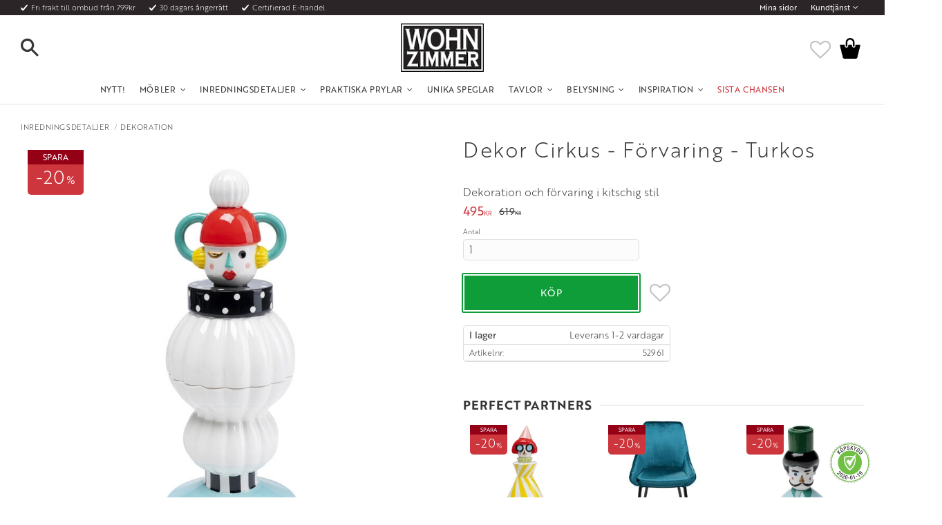

--- FILE ---
content_type: text/html; charset=UTF-8
request_url: https://www.wohnzimmer.se/product/dekor-cirkus-forvaring-turkos
body_size: 19980
content:
<!DOCTYPE html>
<html
     id="product-page"    class="no-js customer-accounts-enabled has-favorite-cart pricelist-3 incl-vat product-page product-5248 product-list-block-with-full-length-description product-page-with-photoswipe category-409 root-category-340 theme-color-scheme-0 theme-background-pattern-0"
    lang="sv"
    dir="ltr"
    data-country="SE"
    data-currency="SEK"
>

    <head>
        <meta charset="UTF-8" />
        <title>Dekor Cirkus - Förvaring - Turkos | Småförvaring | WZ</title>
                    <meta name="description" content="Dekoration och förvaring i kitschig stil. En uppmärksamhetsfångare med sina glada färger och intressanta ansiktsuttryck." />
                <meta name="viewport" content="width=device-width, initial-scale=1" />
        
                            <link rel="shortcut icon" href="https://cdn.starwebserver.se/shops/wohnzimmerse/files/wohnzimmer-w-favicon-2023.png?_=1676630538" />
        
                                    <link rel="canonical" href="https://www.wohnzimmer.se/product/dekor-cirkus-forvaring-turkos" />
        
                        
        
                    <script type="application/ld+json">
                [{"@id":"https:\/\/www.wohnzimmer.se\/product\/dekor-cirkus-forvaring-turkos","@context":"http:\/\/schema.org\/","name":"Dekor Cirkus - F\u00f6rvaring - Turkos","description":"Dekoration och f\u00f6rvaring i kitschig stil","image":["https:\/\/cdn.starwebserver.se\/shops\/wohnzimmerse\/files\/52961-dekor-burk-cirkus-maskerad-randig-svartvit-turkos-forvaring-behallare-inredning-_dupiukv51.webp","https:\/\/cdn.starwebserver.se\/shops\/wohnzimmerse\/files\/52961-dekor-burk-cirkus-maskerad-randig-svartvit-turkos-forvaring-behallare-inredning-_dupsx4yf1.webp","https:\/\/cdn.starwebserver.se\/shops\/wohnzimmerse\/files\/52961-dekor-burk-cirkus-maskerad-randig-svartvit-turkos-forvaring-behallare-inredning-_dup20ros1.webp","https:\/\/cdn.starwebserver.se\/shops\/wohnzimmerse\/files\/52961-dekor-burk-cirkus-maskerad-randig-svartvit-turkos-forvaring-behallare-inredning-_dup8s5dk1.webp","https:\/\/cdn.starwebserver.se\/shops\/wohnzimmerse\/files\/52961-dekor-burk-cirkus-maskerad-randig-svartvit-turkos-forvaring-behallare-inredning-.webp","https:\/\/cdn.starwebserver.se\/shops\/wohnzimmerse\/files\/52961-dekor-burk-cirkus-maskerad-randig-svartvit-turkos-forvaring-behallare-inredning-_dup85zl61.webp","https:\/\/cdn.starwebserver.se\/shops\/wohnzimmerse\/files\/52961-dekor-burk-cirkus-maskerad-randig-svartvit-turkos-forvaring-behallare-inredning-_dupqioa11.webp"],"@type":"Product","sku":"52961","offers":{"@type":"Offer","price":"495","priceCurrency":"SEK","availability":"http:\/\/schema.org\/InStock","url":"https:\/\/www.wohnzimmer.se\/product\/dekor-cirkus-forvaring-turkos","itemCondition":"http:\/\/schema.org\/NewCondition"},"mpn":"52961"}]            </script>
                    <script type="application/ld+json">
                [{"@context":"https:\/\/schema.org","@type":"BreadcrumbList","itemListElement":[{"@type":"ListItem","position":1,"name":"Inredningsdetaljer","item":"https:\/\/www.wohnzimmer.se\/category\/inredningsdetaljer"},{"@type":"ListItem","position":2,"name":"Dekoration","item":"https:\/\/www.wohnzimmer.se\/category\/dekoration"}]},{"@context":"https:\/\/schema.org","@type":"BreadcrumbList","itemListElement":[{"@type":"ListItem","position":1,"name":"Praktiska Prylar","item":"https:\/\/www.wohnzimmer.se\/category\/praktiska-prylar"},{"@type":"ListItem","position":2,"name":"Sm\u00e5f\u00f6rvaring","item":"https:\/\/www.wohnzimmer.se\/category\/smaforvaring"}]},{"@context":"https:\/\/schema.org","@type":"BreadcrumbList","itemListElement":[{"@type":"ListItem","position":1,"name":"Inspiration","item":"https:\/\/www.wohnzimmer.se\/category\/inspiration"},{"@type":"ListItem","position":2,"name":"Olika stilar","item":"https:\/\/www.wohnzimmer.se\/category\/olika-stilar"},{"@type":"ListItem","position":3,"name":"Crazy & Kitsch","item":"https:\/\/www.wohnzimmer.se\/category\/crazy-kitsch"}]},{"@context":"https:\/\/schema.org","@type":"BreadcrumbList","itemListElement":[{"@type":"ListItem","position":1,"name":"Inspiration","item":"https:\/\/www.wohnzimmer.se\/category\/inspiration"},{"@type":"ListItem","position":2,"name":"Rum","item":"https:\/\/www.wohnzimmer.se\/category\/inred-efter-rum"},{"@type":"ListItem","position":3,"name":"Vardagsrum","item":"https:\/\/www.wohnzimmer.se\/category\/vardagsrum"},{"@type":"ListItem","position":4,"name":"Vardagsrumsdekor - inredningsdetaljer","item":"https:\/\/www.wohnzimmer.se\/category\/vardagsrumsdekor-inredningsdetaljer"}]},{"@context":"https:\/\/schema.org","@type":"BreadcrumbList","itemListElement":[{"@type":"ListItem","position":1,"name":"Inspiration","item":"https:\/\/www.wohnzimmer.se\/category\/inspiration"},{"@type":"ListItem","position":2,"name":"Rum","item":"https:\/\/www.wohnzimmer.se\/category\/inred-efter-rum"},{"@type":"ListItem","position":3,"name":"Matrum","item":"https:\/\/www.wohnzimmer.se\/category\/matrum"},{"@type":"ListItem","position":4,"name":"Matrumsdekor - inredningsdetaljer","item":"https:\/\/www.wohnzimmer.se\/category\/matrumsdekor-inredningsdetaljer"}]},{"@context":"https:\/\/schema.org","@type":"BreadcrumbList","itemListElement":[{"@type":"ListItem","position":1,"name":"Inredningsdetaljer","item":"https:\/\/www.wohnzimmer.se\/category\/inredningsdetaljer"},{"@type":"ListItem","position":2,"name":"Dekoration","item":"https:\/\/www.wohnzimmer.se\/category\/dekoration"},{"@type":"ListItem","position":3,"name":"Dekor - Skulpturer","item":"https:\/\/www.wohnzimmer.se\/category\/skulpturer"}]},{"@context":"https:\/\/schema.org","@type":"BreadcrumbList","itemListElement":[{"@type":"ListItem","position":1,"name":"Inredningsdetaljer","item":"https:\/\/www.wohnzimmer.se\/category\/inredningsdetaljer"}]},{"@context":"https:\/\/schema.org","@type":"BreadcrumbList","itemListElement":[{"@type":"ListItem","position":1,"name":"Julklappstips","item":"https:\/\/www.wohnzimmer.se\/category\/julklappstips"}]}]            </script>
        
                        
                <link rel="stylesheet" href="https://cdn.starwebserver.se/61980/css/shop/shop.combined.min.css" />
                                            <link rel="stylesheet" href="https://cdn.starwebserver.se/61980/css/shop/related-products-popup.min.css" />
                            <link rel="stylesheet" href="https://cdn.starwebserver.se/61980/css/shop/campaigns.min.css" />
                                    <link rel="stylesheet" href="https://use.typekit.net/giw8bea.css">
<meta name="google-site-verification" content="UYKJz1Ug2UndQ-lSZow-iOfcaUPmI4hW0I95ASYqSCo" />

<link href="https://fonts.googleapis.com/icon?family=Material+Icons" rel="stylesheet">
<meta name="facebook-domain-verification" content="ecw31m7bjhhhet50b8vit3odnd7of5" />
<script type="text/javascript" async="" src="https://static.klaviyo.com/onsite/js/klaviyo.js?company_id=TaGDrM"></script>        
                            <link rel="stylesheet" href="https://cdn.starwebserver.se/61980/themes/william/css/theme-plugins.combined.min.css" />
                    <link rel="stylesheet" href="https://cdn.starwebserver.se/61980/themes/william/css/theme.min.css" />
        
                    <link rel="stylesheet" href="https://cdn.starwebserver.se/shops/wohnzimmerse/themes/william/css/shop-custom.min.css?_=1768479682" />
        
                <link href="https://fonts.googleapis.com/icon?family=Material+Icons" rel="stylesheet">

                <script>
            var docElement = document.documentElement;
            docElement.className = docElement.className.replace('no-js', 'js');
            eval(decodeURIComponent(Array.prototype.map.call(atob('dmFyIGQ9J3d3dy53b2huemltbWVyLnNlJzt2YXIgZT0nd3d3LndvaG56aW1tZXIuc2UnO2lmKHdpbmRvdy5sb2NhdGlvbi5ob3N0bmFtZSAhPSBkICYmIHdpbmRvdy5sb2NhdGlvbi5ob3N0bmFtZSAhPSBlKXt3aW5kb3cubG9jYXRpb249J2h0dHA6Ly8nK2Q7fQ=='), function(c) {
                    return '%' + ('00' + c.charCodeAt(0).toString(16)).slice(-2)
                }).join('')));        </script>

                                            <meta property="og:site_name" content="Wohnzimmer.se" />
                                                <meta property="og:type" content="product" />
                                                <meta property="og:locale" content="sv_SE" />
                                                <meta property="og:title" content="Dekor Cirkus - Förvaring - Turkos | Småförvaring | WZ" />
                                                <meta property="og:url" content="https://www.wohnzimmer.se/product/dekor-cirkus-forvaring-turkos" />
                                                <meta property="og:description" content="Dekoration och förvaring i kitschig stil. En uppmärksamhetsfångare med sina glada färger och intressanta ansiktsuttryck." />
                                                <meta property="og:image" content="https://cdn.starwebserver.se/shops/wohnzimmerse/files/cache/52961-dekor-burk-cirkus-maskerad-randig-svartvit-turkos-forvaring-behallare-inredning-_dupiukv51_grande.webp?_=1696491624" />
                            <meta name="sws:no-image-url" content="https://cdn.starwebserver.se/img/no-image.png" />

                    <script>
                !function(f,b,e,v,n,t,s)
                {if(f.fbq)return;n=f.fbq=function(){n.callMethod?
                n.callMethod.apply(n,arguments):n.queue.push(arguments)};
                if(!f._fbq)f._fbq=n;n.push=n;n.loaded=!0;n.version='2.0';
                n.queue=[];t=b.createElement(e);t.async=!0;
                t.src=v;s=b.getElementsByTagName(e)[0];
                s.parentNode.insertBefore(t,s)}(window, document,'script',
                'https://connect.facebook.net/en_US/fbevents.js');
                fbq('init', '100369417232354');
                fbq('track', 'PageView', null, {eventID: '696e8d6042c9f2.61735793'});
            </script>
            <noscript><img height="1" width="1" style="display:none"
                src="https://www.facebook.com/tr?id=100369417232354&ev=PageView&noscript=1"
            /></noscript>
        
        
        
        <script>
            var ecommerceContainerIdToProducts = {};

                      
                            
                                    window.dataLayer = window.dataLayer || [];
                    dataLayer.push({ecommerce: null});
                    dataLayer.push(
                        {event: 'view_item', ecommerce: {"currency":"SEK","value":495,"items":[{"item_id":"52961","item_name":"Dekor Cirkus - F\u00f6rvaring - Turkos","currency":"SEK","price":495,"quantity":1,"item_category":"Dekoration","item_category2":"Sm\u00e5f\u00f6rvaring","item_category3":"Crazy & Kitsch","item_category4":"Vardagsrumsdekor - inredningsdetaljer","item_category5":"Matrumsdekor - inredningsdetaljer","item_category6":"Badrumsinredning - dekor","item_category7":"Dekor - Skulpturer","item_category8":"Inredningsdetaljer","item_category9":"Julklappstips"}]}}
                    );
                                            
                                    window.dataLayer = window.dataLayer || [];
                    dataLayer.push({ecommerce: null});
                    dataLayer.push(
                        {event: 'view_item_list', ecommerce: {"item_list_id":"PDPRelatedProducts","item_list_name":"PDP Related products","items":[{"item_id":"52960","item_name":"Dekor Cirkus - F\u00f6rvaring - Gul","item_list_id":"PDPRelatedProducts","item_list_name":"PDP Related products","currency":"SEK","price":717,"quantity":1,"index":1,"item_category":"Dekoration","item_category2":"Dekor - Skulpturer","item_category3":"Sm\u00e5f\u00f6rvaring","item_category4":"Crazy & Kitsch","item_category5":"Vardagsrumsdekor - inredningsdetaljer","item_category6":"Matrumsdekor - inredningsdetaljer","item_category7":"Badrumsinredning - dekor","item_category8":"Inredningsdetaljer"},{"item_id":"84332","item_name":"Stol \u00d6stra Sidan, Turkos","item_list_id":"PDPRelatedProducts","item_list_name":"PDP Related products","currency":"SEK","price":1839,"quantity":1,"index":2,"item_category":"Sittm\u00f6bler","item_category2":"Stolar","item_category3":"Classic Elegance","item_category4":"Cozy Home","item_category5":"Vardagsrumsm\u00f6bler","item_category6":"Kontor","item_category7":"Matrum","item_category8":"Matrumsm\u00f6bler","item_category9":"M\u00f6bler"},{"item_id":"54706","item_name":"Ljusstake Cirkus Mr - 16cm","item_list_id":"PDPRelatedProducts","item_list_name":"PDP Related products","currency":"SEK","price":359,"quantity":1,"index":3,"item_category":"Dekoration","item_category2":"Dekor - Skulpturer","item_category3":"Ljusstakar - Lyktor - Doftljus","item_category4":"Crazy & Kitsch","item_category5":"Vardagsrumsdekor - inredningsdetaljer","item_category6":"Sovrum","item_category7":"Matrumsdekor - inredningsdetaljer","item_category8":"Inredningsdetaljer"},{"item_id":"53746","item_name":"Bordslampa Fj\u00e4der Palm, Petrolgr\u00f6n","item_list_id":"PDPRelatedProducts","item_list_name":"PDP Related products","currency":"SEK","price":2959,"quantity":1,"index":4,"item_category":"Bordslampor","item_category2":"Dekorativ belysning","item_category3":"Crazy & Kitsch","item_category4":"Vardagsrum","item_category5":"Sovrum","item_category6":"Belysning","item_category7":"S\u00e4nglampor","item_category8":"Julklappstips"},{"item_id":"85655","item_name":"V\u00e4ggdekor Cirkus Man - 48cm","item_list_id":"PDPRelatedProducts","item_list_name":"PDP Related products","currency":"SEK","price":959,"quantity":1,"index":5,"item_category":"Dekoration","item_category2":"V\u00e4ggdekoration","item_category3":"Dekor - Skulpturer","item_category4":"Crazy & Kitsch","item_category5":"Vardagsrumsdekor - inredningsdetaljer","item_category6":"Sovrum","item_category7":"Hallinredning - \u00f6vrigt","item_category8":"Inredningsdetaljer"}]}}
                    );
                            
            // use Object.assign to cast empty array to object
            ecommerceContainerIdToProducts = Object.assign({}, {"pdp":{"52961":{"item_id":"52961","item_name":"Dekor Cirkus - F\u00f6rvaring - Turkos","currency":"SEK","price":495,"quantity":1,"item_category":"Dekoration","item_category2":"Sm\u00e5f\u00f6rvaring","item_category3":"Crazy & Kitsch","item_category4":"Vardagsrumsdekor - inredningsdetaljer","item_category5":"Matrumsdekor - inredningsdetaljer","item_category6":"Badrumsinredning - dekor","item_category7":"Dekor - Skulpturer","item_category8":"Inredningsdetaljer","item_category9":"Julklappstips"}},"PDPRelatedProducts":{"52960":{"item_id":"52960","item_name":"Dekor Cirkus - F\u00f6rvaring - Gul","item_list_id":"PDPRelatedProducts","item_list_name":"PDP Related products","currency":"SEK","price":717,"quantity":1,"index":1,"item_category":"Dekoration","item_category2":"Dekor - Skulpturer","item_category3":"Sm\u00e5f\u00f6rvaring","item_category4":"Crazy & Kitsch","item_category5":"Vardagsrumsdekor - inredningsdetaljer","item_category6":"Matrumsdekor - inredningsdetaljer","item_category7":"Badrumsinredning - dekor","item_category8":"Inredningsdetaljer"},"84332":{"item_id":"84332","item_name":"Stol \u00d6stra Sidan, Turkos","item_list_id":"PDPRelatedProducts","item_list_name":"PDP Related products","currency":"SEK","price":1839,"quantity":1,"index":2,"item_category":"Sittm\u00f6bler","item_category2":"Stolar","item_category3":"Classic Elegance","item_category4":"Cozy Home","item_category5":"Vardagsrumsm\u00f6bler","item_category6":"Kontor","item_category7":"Matrum","item_category8":"Matrumsm\u00f6bler","item_category9":"M\u00f6bler"},"54706":{"item_id":"54706","item_name":"Ljusstake Cirkus Mr - 16cm","item_list_id":"PDPRelatedProducts","item_list_name":"PDP Related products","currency":"SEK","price":359,"quantity":1,"index":3,"item_category":"Dekoration","item_category2":"Dekor - Skulpturer","item_category3":"Ljusstakar - Lyktor - Doftljus","item_category4":"Crazy & Kitsch","item_category5":"Vardagsrumsdekor - inredningsdetaljer","item_category6":"Sovrum","item_category7":"Matrumsdekor - inredningsdetaljer","item_category8":"Inredningsdetaljer"},"53746":{"item_id":"53746","item_name":"Bordslampa Fj\u00e4der Palm, Petrolgr\u00f6n","item_list_id":"PDPRelatedProducts","item_list_name":"PDP Related products","currency":"SEK","price":2959,"quantity":1,"index":4,"item_category":"Bordslampor","item_category2":"Dekorativ belysning","item_category3":"Crazy & Kitsch","item_category4":"Vardagsrum","item_category5":"Sovrum","item_category6":"Belysning","item_category7":"S\u00e4nglampor","item_category8":"Julklappstips"},"85655":{"item_id":"85655","item_name":"V\u00e4ggdekor Cirkus Man - 48cm","item_list_id":"PDPRelatedProducts","item_list_name":"PDP Related products","currency":"SEK","price":959,"quantity":1,"index":5,"item_category":"Dekoration","item_category2":"V\u00e4ggdekoration","item_category3":"Dekor - Skulpturer","item_category4":"Crazy & Kitsch","item_category5":"Vardagsrumsdekor - inredningsdetaljer","item_category6":"Sovrum","item_category7":"Hallinredning - \u00f6vrigt","item_category8":"Inredningsdetaljer"}}});
                </script>

                                    <script>
                    window.dataLayer = window.dataLayer || [];
                    dataLayer.push(
                        {"productId":"52961","currency":"SEK","productPrice":"495"}                    );
                </script>
                        <script>(function(w,d,s,l,i){w[l]=w[l]||[];w[l].push({'gtm.start':
                        new Date().getTime(),event:'gtm.js'});var f=d.getElementsByTagName(s)[0],
                    j=d.createElement(s),dl=l!='dataLayer'?'&l='+l:'';j.async=true;j.src=
                    'https://www.googletagmanager.com/gtm.js?id='+i+dl;f.parentNode.insertBefore(j,f);
                })(window,document,'script','dataLayer','GTM-PTRQ3BRX');
            </script>
        
            </head>
    <body>
          
            <script
                async
                data-environment="production"
                src="https://js.klarna.com/web-sdk/v1/klarna.js"
                data-client-id="6afdf481-b1c7-5362-bbf8-6445a6e42d96"
            ></script>
        
            <script>
                window.KlarnaOnsiteService = window.KlarnaOnsiteService || [];
            </script>
            
                <noscript><iframe src="https://www.googletagmanager.com/ns.html?id=GTM-PTRQ3BRX"
                              height="0" width="0" style="display:none;visibility:hidden"></iframe>
            </noscript>
        
        
                                <div id="page-container">

    <header id="site-header" class="site-header">
        <div class="wrapper site-header-wrapper">
            <div class="content site-header-content">

                <div class="header-items">
                    <div class="header-item header-item-1 region header-region header-region-1 has-ace-text-block has-menu-block" data-region="headerTop" ><div class="block ace-text-block block-133 usp">
    <span class="fri-frakt">Fri frakt till ombud från 799kr</span><span class="fri-frakt">30 dagars ångerrätt</span><span class="hemleverans">Certifierad E-handel</span>
</div>

<nav class="block menu-block block-134 menu-block-with-flyout-menu custom custom-menu-block" aria-label="Meny">

    
    <ul class="menu menu-level-1" role="menubar">
                                <li class="menu-item menu-item-59 menu-level-1-item "
                            data-id="59"
                            data-level="1"
                            role="none"
                        >
                            <a href="/customer"  title="Mina sidor"
                                class="menu-title menu-title-59 menu-level-1-title "
                                data-level="1"
                                role="menuitem"
                                
                            >Mina sidor</a>
            
            
                        </li>
                        <li class="menu-item menu-item-60 menu-level-1-item has-children menu-item-has-children"
                            data-id="60"
                            data-level="1"
                            role="none"
                        >
                            <a href="/customer-service"  title="Kundtjänst"
                                class="menu-title menu-title-60 menu-level-1-title has-children menu-title-has-children"
                                data-level="1"
                                role="menuitem"
                                aria-haspopup="true" aria-expanded="false"
                            >Kundtjänst</a>
            
                                <span class="toggle-static-child-menu toggle-child-menu" role="button" tabindex="0" aria-label="Visa underkategorier" aria-expanded="false" aria-controls="submenu-60"></span>
            
                                <ul class="menu menu-level-2" data-level="2" role="menu" aria-label="Underkategorier">
                                                <li class="menu-item menu-item-61 menu-level-2-item "
                                                    data-id="61"
                                                    data-level="2"
                                                    role="none"
                                                >
                                                    <a href="/page/hur-handlar"  title="Hur handlar jag?"
                                                        class="menu-title menu-title-61 menu-level-2-title "
                                                        data-level="2"
                                                        role="menuitem"
                                                        
                                                    >Hur handlar jag?</a>
                                    
                                    
                                                </li>
                                                <li class="menu-item menu-item-236 menu-level-2-item "
                                                    data-id="236"
                                                    data-level="2"
                                                    role="none"
                                                >
                                                    <a href="/page/fraktpriser-och-leveranssatt"  title="Fraktpriser och leveranssätt"
                                                        class="menu-title menu-title-236 menu-level-2-title "
                                                        data-level="2"
                                                        role="menuitem"
                                                        
                                                    >Fraktpriser och leveranssätt</a>
                                    
                                    
                                                </li>
                                                <li class="menu-item menu-item-62 menu-level-2-item "
                                                    data-id="62"
                                                    data-level="2"
                                                    role="none"
                                                >
                                                    <a href="/page/kopvillkor"  title="Köpvillkor"
                                                        class="menu-title menu-title-62 menu-level-2-title "
                                                        data-level="2"
                                                        role="menuitem"
                                                        
                                                    >Köpvillkor</a>
                                    
                                    
                                                </li>
                                                <li class="menu-item menu-item-234 menu-level-2-item "
                                                    data-id="234"
                                                    data-level="2"
                                                    role="none"
                                                >
                                                    <a href="/page/vad-ar-det-for-material" target="_blank" rel="noopener" title="Vad är det för material?"
                                                        class="menu-title menu-title-234 menu-level-2-title "
                                                        data-level="2"
                                                        role="menuitem"
                                                        
                                                    >Vad är det för material?</a>
                                    
                                    
                                                </li>
                                                <li class="menu-item menu-item-63 menu-level-2-item "
                                                    data-id="63"
                                                    data-level="2"
                                                    role="none"
                                                >
                                                    <a href="/page/reklamation-retur"  title="Reklamation och retur"
                                                        class="menu-title menu-title-63 menu-level-2-title "
                                                        data-level="2"
                                                        role="menuitem"
                                                        
                                                    >Reklamation och retur</a>
                                    
                                    
                                                </li>
                                                <li class="menu-item menu-item-64 menu-level-2-item "
                                                    data-id="64"
                                                    data-level="2"
                                                    role="none"
                                                >
                                                    <a href="/page/policy-och-cookies"  title="Policy och cookies"
                                                        class="menu-title menu-title-64 menu-level-2-title "
                                                        data-level="2"
                                                        role="menuitem"
                                                        
                                                    >Policy och cookies</a>
                                    
                                    
                                                </li>
                                </ul>
            
                        </li>
            </ul>
</nav>

        <script type="text/x-mustache" id="nodesPartialTmpl">
    {{#nodes}}
        {{^hidden}}
            <li class="menu-item menu-item-{{nodeId}} menu-level-{{nodeLevel}}-item {{cssClasses}}{{#dynamicNode}} dynamic-menu-item{{/dynamicNode}}{{#hasChildren}} menu-item-has-children{{/hasChildren}}"
                data-id="{{nodeId}}"
                data-level="{{nodeLevel}}"
                role="none"
            >
                <a href="{{permalink}}" {{#newWindow}}target="_blank" rel="noopener"{{/newWindow}} title="{{value}}"
                    class="menu-title menu-title-{{nodeId}} menu-level-{{nodeLevel}}-title {{cssClasses}}{{#dynamicNode}} dynamic-menu-title{{/dynamicNode}}{{#hasChildren}} menu-title-has-children{{/hasChildren}}"
                    data-level="{{nodeLevel}}"
                    role="menuitem"
                    {{#hasChildren}}aria-haspopup="true" aria-expanded="false"{{/hasChildren}}
                >{{value}}</a>

                {{#hasChildren}}
                    <span class="{{#dynamicNode}}toggle-dynamic-child-menu{{/dynamicNode}}{{^dynamicNode}}toggle-static-child-menu{{/dynamicNode}} toggle-child-menu" role="button" tabindex="0" aria-label="Visa underkategorier" aria-expanded="false" aria-controls="submenu-{{nodeId}}"></span>

                    <ul class="menu menu-level-{{childNodeLevel}}" data-level="{{childNodeLevel}}" role="menu" aria-label="Underkategorier">
                        {{>nodesPartial}}
                    </ul>
                {{/hasChildren}}

            </li>
        {{/hidden}}
    {{/nodes}}
</script>
    <script type="text/x-mustache" id="menuTreeTmpl">
            {{>nodesPartial}}
        </script>
</div>
                    <div class="header-item header-item-2">
                        <a href="https://www.wohnzimmer.se" id="home"><img id="shop-logo" src="https://cdn.starwebserver.se/shops/wohnzimmerse/files/logo-mdh.gif?_=1464339452" alt="Wohnzimmer.se" width="125" height="73" /></a>
                        <div class="region header-region header-region-2 " data-region="headerMiddle" ></div>
                    </div>
                    <div class="header-item header-item-3 region header-region header-region-3 has-search-block has-menu-block has-cart-block" data-region="header" ><div class="block search-block block-135 search-block-with-fullwidth mobile-serch">
    <h3>Sök</h3>
    <div class="content">
        <form action="/search" method="get">
            <div class="field-wrap search-type required">
                <label for="search-field-block-135" class="caption"><span>Sök produkter & kategorier</span></label>
                <div class="control">
                    <input type="search" name="q" id="search-field-block-135" class="autocomplete" value="" placeholder="Sök" data-text-header="Produkter" data-text-link="Visa alla" aria-label="Sök produkter &amp; kategorier" />
                </div>
            </div>
            <button type="submit" aria-label="Sök"><span aria-hidden="true">Sök</span></button>
        </form>
    </div>
</div>
<nav class="block menu-block block-136 menu-block-with-flyout-menu custom custom-menu-block" aria-label="Meny">

    
    <ul class="menu menu-level-1" role="menubar">
                                <li class="menu-item menu-item-224 menu-level-1-item  dynamic-menu-item"
                            data-id="224"
                            data-level="1"
                            role="none"
                        >
                            <a href="/category/nytt"  title="NYTT!"
                                class="menu-title menu-title-224 menu-level-1-title  dynamic-menu-title"
                                data-level="1"
                                role="menuitem"
                                
                            >NYTT!</a>
            
            
                        </li>
                        <li class="menu-item menu-item-269 menu-level-1-item has-children menu-item-has-children"
                            data-id="269"
                            data-level="1"
                            role="none"
                        >
                            <a href="/category/mobler"  title="Möbler"
                                class="menu-title menu-title-269 menu-level-1-title has-children menu-title-has-children"
                                data-level="1"
                                role="menuitem"
                                aria-haspopup="true" aria-expanded="false"
                            >Möbler</a>
            
                                <span class="toggle-static-child-menu toggle-child-menu" role="button" tabindex="0" aria-label="Visa underkategorier" aria-expanded="false" aria-controls="submenu-269"></span>
            
                                <ul class="menu menu-level-2" data-level="2" role="menu" aria-label="Underkategorier">
                                                <li class="menu-item menu-item-270 menu-level-2-item has-children dynamic-menu-item menu-item-has-children"
                                                    data-id="270"
                                                    data-level="2"
                                                    role="none"
                                                >
                                                    <a href="/category/bord"  title="Bord"
                                                        class="menu-title menu-title-270 menu-level-2-title has-children dynamic-menu-title menu-title-has-children"
                                                        data-level="2"
                                                        role="menuitem"
                                                        aria-haspopup="true" aria-expanded="false"
                                                    >Bord</a>
                                    
                                                        <span class="toggle-dynamic-child-menu toggle-child-menu" role="button" tabindex="0" aria-label="Visa underkategorier" aria-expanded="false" aria-controls="submenu-270"></span>
                                    
                                                        <ul class="menu menu-level-3" data-level="3" role="menu" aria-label="Underkategorier">
                                                        </ul>
                                    
                                                </li>
                                                <li class="menu-item menu-item-271 menu-level-2-item has-children dynamic-menu-item menu-item-has-children"
                                                    data-id="271"
                                                    data-level="2"
                                                    role="none"
                                                >
                                                    <a href="/category/sittmobler"  title="Sittmöbler"
                                                        class="menu-title menu-title-271 menu-level-2-title has-children dynamic-menu-title menu-title-has-children"
                                                        data-level="2"
                                                        role="menuitem"
                                                        aria-haspopup="true" aria-expanded="false"
                                                    >Sittmöbler</a>
                                    
                                                        <span class="toggle-dynamic-child-menu toggle-child-menu" role="button" tabindex="0" aria-label="Visa underkategorier" aria-expanded="false" aria-controls="submenu-271"></span>
                                    
                                                        <ul class="menu menu-level-3" data-level="3" role="menu" aria-label="Underkategorier">
                                                        </ul>
                                    
                                                </li>
                                                <li class="menu-item menu-item-272 menu-level-2-item has-children dynamic-menu-item menu-item-has-children"
                                                    data-id="272"
                                                    data-level="2"
                                                    role="none"
                                                >
                                                    <a href="/category/forvaring"  title="Förvaring"
                                                        class="menu-title menu-title-272 menu-level-2-title has-children dynamic-menu-title menu-title-has-children"
                                                        data-level="2"
                                                        role="menuitem"
                                                        aria-haspopup="true" aria-expanded="false"
                                                    >Förvaring</a>
                                    
                                                        <span class="toggle-dynamic-child-menu toggle-child-menu" role="button" tabindex="0" aria-label="Visa underkategorier" aria-expanded="false" aria-controls="submenu-272"></span>
                                    
                                                        <ul class="menu menu-level-3" data-level="3" role="menu" aria-label="Underkategorier">
                                                        </ul>
                                    
                                                </li>
                                                <li class="menu-item menu-item-273 menu-level-2-item  dynamic-menu-item"
                                                    data-id="273"
                                                    data-level="2"
                                                    role="none"
                                                >
                                                    <a href="/category/sangar"  title="Sängar"
                                                        class="menu-title menu-title-273 menu-level-2-title  dynamic-menu-title"
                                                        data-level="2"
                                                        role="menuitem"
                                                        
                                                    >Sängar</a>
                                    
                                    
                                                </li>
                                                <li class="menu-item menu-item-274 menu-level-2-item has-children dynamic-menu-item menu-item-has-children"
                                                    data-id="274"
                                                    data-level="2"
                                                    role="none"
                                                >
                                                    <a href="/category/bar"  title="Barmöbler"
                                                        class="menu-title menu-title-274 menu-level-2-title has-children dynamic-menu-title menu-title-has-children"
                                                        data-level="2"
                                                        role="menuitem"
                                                        aria-haspopup="true" aria-expanded="false"
                                                    >Barmöbler</a>
                                    
                                                        <span class="toggle-dynamic-child-menu toggle-child-menu" role="button" tabindex="0" aria-label="Visa underkategorier" aria-expanded="false" aria-controls="submenu-274"></span>
                                    
                                                        <ul class="menu menu-level-3" data-level="3" role="menu" aria-label="Underkategorier">
                                                        </ul>
                                    
                                                </li>
                                </ul>
            
                        </li>
                        <li class="menu-item menu-item-226 menu-level-1-item has-children dynamic-menu-item menu-item-has-children"
                            data-id="226"
                            data-level="1"
                            role="none"
                        >
                            <a href="/category/inredningsdetaljer"  title="Inredningsdetaljer"
                                class="menu-title menu-title-226 menu-level-1-title has-children dynamic-menu-title menu-title-has-children"
                                data-level="1"
                                role="menuitem"
                                aria-haspopup="true" aria-expanded="false"
                            >Inredningsdetaljer</a>
            
                                <span class="toggle-dynamic-child-menu toggle-child-menu" role="button" tabindex="0" aria-label="Visa underkategorier" aria-expanded="false" aria-controls="submenu-226"></span>
            
                                <ul class="menu menu-level-2" data-level="2" role="menu" aria-label="Underkategorier">
                                </ul>
            
                        </li>
                        <li class="menu-item menu-item-280 menu-level-1-item has-children dynamic-menu-item menu-item-has-children"
                            data-id="280"
                            data-level="1"
                            role="none"
                        >
                            <a href="/category/praktiska-prylar"  title="Praktiska Prylar"
                                class="menu-title menu-title-280 menu-level-1-title has-children dynamic-menu-title menu-title-has-children"
                                data-level="1"
                                role="menuitem"
                                aria-haspopup="true" aria-expanded="false"
                            >Praktiska Prylar</a>
            
                                <span class="toggle-dynamic-child-menu toggle-child-menu" role="button" tabindex="0" aria-label="Visa underkategorier" aria-expanded="false" aria-controls="submenu-280"></span>
            
                                <ul class="menu menu-level-2" data-level="2" role="menu" aria-label="Underkategorier">
                                </ul>
            
                        </li>
                        <li class="menu-item menu-item-278 menu-level-1-item  dynamic-menu-item"
                            data-id="278"
                            data-level="1"
                            role="none"
                        >
                            <a href="/category/vackra-speglar"  title="Unika Speglar"
                                class="menu-title menu-title-278 menu-level-1-title  dynamic-menu-title"
                                data-level="1"
                                role="menuitem"
                                
                            >Unika Speglar</a>
            
            
                        </li>
                        <li class="menu-item menu-item-279 menu-level-1-item has-children dynamic-menu-item menu-item-has-children"
                            data-id="279"
                            data-level="1"
                            role="none"
                        >
                            <a href="/category/tavlor-vaggdekor"  title="Tavlor"
                                class="menu-title menu-title-279 menu-level-1-title has-children dynamic-menu-title menu-title-has-children"
                                data-level="1"
                                role="menuitem"
                                aria-haspopup="true" aria-expanded="false"
                            >Tavlor</a>
            
                                <span class="toggle-dynamic-child-menu toggle-child-menu" role="button" tabindex="0" aria-label="Visa underkategorier" aria-expanded="false" aria-controls="submenu-279"></span>
            
                                <ul class="menu menu-level-2" data-level="2" role="menu" aria-label="Underkategorier">
                                </ul>
            
                        </li>
                        <li class="menu-item menu-item-227 menu-level-1-item has-children dynamic-menu-item menu-item-has-children"
                            data-id="227"
                            data-level="1"
                            role="none"
                        >
                            <a href="/category/belysning"  title="Belysning"
                                class="menu-title menu-title-227 menu-level-1-title has-children dynamic-menu-title menu-title-has-children"
                                data-level="1"
                                role="menuitem"
                                aria-haspopup="true" aria-expanded="false"
                            >Belysning</a>
            
                                <span class="toggle-dynamic-child-menu toggle-child-menu" role="button" tabindex="0" aria-label="Visa underkategorier" aria-expanded="false" aria-controls="submenu-227"></span>
            
                                <ul class="menu menu-level-2" data-level="2" role="menu" aria-label="Underkategorier">
                                </ul>
            
                        </li>
                        <li class="menu-item menu-item-246 menu-level-1-item has-children menu-item-has-children"
                            data-id="246"
                            data-level="1"
                            role="none"
                        >
                            <a href="/category/inspiration"  title="Inspiration"
                                class="menu-title menu-title-246 menu-level-1-title has-children menu-title-has-children"
                                data-level="1"
                                role="menuitem"
                                aria-haspopup="true" aria-expanded="false"
                            >Inspiration</a>
            
                                <span class="toggle-static-child-menu toggle-child-menu" role="button" tabindex="0" aria-label="Visa underkategorier" aria-expanded="false" aria-controls="submenu-246"></span>
            
                                <ul class="menu menu-level-2" data-level="2" role="menu" aria-label="Underkategorier">
                                                <li class="menu-item menu-item-247 menu-level-2-item "
                                                    data-id="247"
                                                    data-level="2"
                                                    role="none"
                                                >
                                                    <a href="/category/olika-stilar"  title="Olika stilar"
                                                        class="menu-title menu-title-247 menu-level-2-title "
                                                        data-level="2"
                                                        role="menuitem"
                                                        
                                                    >Olika stilar</a>
                                    
                                    
                                                </li>
                                                <li class="menu-item menu-item-248 menu-level-2-item "
                                                    data-id="248"
                                                    data-level="2"
                                                    role="none"
                                                >
                                                    <a href="/category/inred-efter-rum"  title="Rum"
                                                        class="menu-title menu-title-248 menu-level-2-title "
                                                        data-level="2"
                                                        role="menuitem"
                                                        
                                                    >Rum</a>
                                    
                                    
                                                </li>
                                </ul>
            
                        </li>
                        <li class="menu-item menu-item-231 menu-level-1-item "
                            data-id="231"
                            data-level="1"
                            role="none"
                        >
                            <a href="/category/rea"  title="SISTA CHANSEN"
                                class="menu-title menu-title-231 menu-level-1-title "
                                data-level="1"
                                role="menuitem"
                                
                            >SISTA CHANSEN</a>
            
            
                        </li>
            </ul>
</nav>

    <div class="block favorite-cart-block block-129 favorite-cart-block-with-off-canvas">
        <div class="favorite block open-off-canvas-favorites" role="button" tabindex="0" aria-label="Favoriter">
            <div class="favorite-wrap">
                <span class="favorite-title visually-hidden">Favoriter</span>
                <span class="favorite-item-count quantity">
                    <span class="favorite-items-count-label visually-hidden">Antal favoriter: </span>
                    <span class="number"></span>
                </span>
            </div>
        </div>
                <div class="favorite-cart block open-off-canvas-products">
            <div class="cart-wrap">
                <div class="header favorite-cart-header" href="/checkout" role="button" tabindex="0" aria-label="Kundvagn">
                    <span class="favorite-cart-title visually-hidden">Kundvagn</span>
                    <span class="product-item-count quantity">
                        <span class="cart-items-count-label visually-hidden">Antal produkter: </span>
                        <span class="number"></span>
                    </span>
                    <span class="favorite-cart-icon" aria-hidden="true"></span>
                </div>
            </div>
            <span class="cart-item-total-price quantity hide">
                <span class="number"></span>
            </span>
        </div>
            </div> <!-- /.favorite-cart-block -->
</div>
                </div>

            </div><!-- .content -->
        </div><!-- .wrapper -->
    </header><!-- #site-header -->

    <div id="content" class="site-content">

        <main id="main-content" aria-label="Huvudinnehåll" >

            <article class="region has-product-block has-related-products-legacy-block" data-region="0" >
    
    <div aria-live="polite" aria-atomic="true" class="visually-hidden favorite-status-announcer"></div>
    <div id="product-page-main-container" class="block product-block block-14">

        <script type="text/x-mustache" id="categoryBreadcrumbPartialTmpl">
            {{#nodes}}
                {{#isOpen}}
                    {{#openPage}}
                        <a href="{{shopUrl}}" class="breadcrumb"><span>{{name}}</span></a>
                    {{/openPage}}
                    {{^openPage}}
                        <span  class="breadcrumb">{{name}}</span>
                    {{/openPage}}
                    {{>categoryBreadcrumbPartial}}
                {{/isOpen}}
                {{^isOpen}}
                    {{#selected}}
                        {{#openPage}}
                            <a href="{{shopUrl}}" class="breadcrumb current-breadcrumb"><span>{{name}}</span></a>
                        {{/openPage}}
                        {{^openPage}}
                            <span class="breadcrumb">{{name}}</span>
                        {{/openPage}}
                    {{/selected}}
                {{/isOpen}}
            {{/nodes}}
        </script>

        <div class="breadcrumbs">
                                                    <a href="/category/inredningsdetaljer" class="breadcrumb"><span>Inredningsdetaljer</span></a>
                                                                <a href="/category/dekoration" class="breadcrumb"><span>Dekoration</span></a>
                                                                                                                                                            </div>

    <script type="text/x-mustache" id="rootCategoriesBreadcrumbTmpl">
            {{#showBreadcrumbs}}
                {{#categories}}
                    {{>categoryBreadcrumbPartial}}
                {{/categories}}
            {{/showBreadcrumbs}}
        </script>

    <header class="product-header">
        <h1 class="product-name">Dekor Cirkus - Förvaring - Turkos</h1>
        <div class="short description product-short-description"><p>Dekoration och förvaring i kitschig stil</p></div>
    </header>

    <div class="dynamic-product-info has-volume-pricing">
                    <div class="product-media stock-status-2 save-percent"
                data-save-percent-title="Kampanj!"
                data-stock-status-title="I lager"
            >
                <figure>
                    <div class="figure-content">
                            <a class="featured img-wrap product-media-item" href="https://cdn.starwebserver.se/shops/wohnzimmerse/files/cache/52961-dekor-burk-cirkus-maskerad-randig-svartvit-turkos-forvaring-behallare-inredning-_dupiukv51_grande.webp?_=1696491624" target="_blank" rel="noopener">
                            
                                <img src="https://cdn.starwebserver.se/shops/wohnzimmerse/files/cache/52961-dekor-burk-cirkus-maskerad-randig-svartvit-turkos-forvaring-behallare-inredning-_dupiukv51_large.webp?_=1696491624" width="800" height="800" id="media-0" data-large-size="https://cdn.starwebserver.se/shops/wohnzimmerse/files/cache/52961-dekor-burk-cirkus-maskerad-randig-svartvit-turkos-forvaring-behallare-inredning-_dupiukv51_grande.webp?_=1696491624" data-large-size-width="800" data-large-size-height="800"  alt="Dekor Cirkus - Förvaring - Turkos" />
                                
                            </a>

                            <a href="https://cdn.starwebserver.se/shops/wohnzimmerse/files/cache/52961-dekor-burk-cirkus-maskerad-randig-svartvit-turkos-forvaring-behallare-inredning-_dupsx4yf1_grande.webp?_=1696491617" class="img-wrap product-media-item" target="_blank" rel="noopener">
                                <img src="https://cdn.starwebserver.se/shops/wohnzimmerse/files/cache/52961-dekor-burk-cirkus-maskerad-randig-svartvit-turkos-forvaring-behallare-inredning-_dupsx4yf1_large.webp?_=1696491617" height="650" width="426" id="media-1" data-large-size="https://cdn.starwebserver.se/shops/wohnzimmerse/files/cache/52961-dekor-burk-cirkus-maskerad-randig-svartvit-turkos-forvaring-behallare-inredning-_dupsx4yf1_grande.webp?_=1696491617" data-large-size-width="426" data-large-size-height="650" alt="" />
                            </a>
                            <a href="https://cdn.starwebserver.se/shops/wohnzimmerse/files/cache/52961-dekor-burk-cirkus-maskerad-randig-svartvit-turkos-forvaring-behallare-inredning-_dup20ros1_grande.webp?_=1696491623" class="img-wrap product-media-item" target="_blank" rel="noopener">
                                <img src="https://cdn.starwebserver.se/shops/wohnzimmerse/files/cache/52961-dekor-burk-cirkus-maskerad-randig-svartvit-turkos-forvaring-behallare-inredning-_dup20ros1_large.webp?_=1696491623" height="650" width="650" id="media-2" data-large-size="https://cdn.starwebserver.se/shops/wohnzimmerse/files/cache/52961-dekor-burk-cirkus-maskerad-randig-svartvit-turkos-forvaring-behallare-inredning-_dup20ros1_grande.webp?_=1696491623" data-large-size-width="650" data-large-size-height="650" alt="" />
                            </a>
                            <a href="https://cdn.starwebserver.se/shops/wohnzimmerse/files/cache/52961-dekor-burk-cirkus-maskerad-randig-svartvit-turkos-forvaring-behallare-inredning-_dup8s5dk1_grande.webp?_=1696491622" class="img-wrap product-media-item" target="_blank" rel="noopener">
                                <img src="https://cdn.starwebserver.se/shops/wohnzimmerse/files/cache/52961-dekor-burk-cirkus-maskerad-randig-svartvit-turkos-forvaring-behallare-inredning-_dup8s5dk1_large.webp?_=1696491622" height="557" width="850" id="media-3" data-large-size="https://cdn.starwebserver.se/shops/wohnzimmerse/files/cache/52961-dekor-burk-cirkus-maskerad-randig-svartvit-turkos-forvaring-behallare-inredning-_dup8s5dk1_grande.webp?_=1696491622" data-large-size-width="850" data-large-size-height="557" alt="" />
                            </a>
                            <a href="https://cdn.starwebserver.se/shops/wohnzimmerse/files/cache/52961-dekor-burk-cirkus-maskerad-randig-svartvit-turkos-forvaring-behallare-inredning-_grande.webp?_=1696491616" class="img-wrap product-media-item" target="_blank" rel="noopener">
                                <img src="https://cdn.starwebserver.se/shops/wohnzimmerse/files/cache/52961-dekor-burk-cirkus-maskerad-randig-svartvit-turkos-forvaring-behallare-inredning-_large.webp?_=1696491616" height="650" width="245" id="media-4" data-large-size="https://cdn.starwebserver.se/shops/wohnzimmerse/files/cache/52961-dekor-burk-cirkus-maskerad-randig-svartvit-turkos-forvaring-behallare-inredning-_grande.webp?_=1696491616" data-large-size-width="245" data-large-size-height="650" alt="" />
                            </a>
                            <a href="https://cdn.starwebserver.se/shops/wohnzimmerse/files/cache/52961-dekor-burk-cirkus-maskerad-randig-svartvit-turkos-forvaring-behallare-inredning-_dup85zl61_grande.webp?_=1696491619" class="img-wrap product-media-item" target="_blank" rel="noopener">
                                <img src="https://cdn.starwebserver.se/shops/wohnzimmerse/files/cache/52961-dekor-burk-cirkus-maskerad-randig-svartvit-turkos-forvaring-behallare-inredning-_dup85zl61_large.webp?_=1696491619" height="650" width="429" id="media-5" data-large-size="https://cdn.starwebserver.se/shops/wohnzimmerse/files/cache/52961-dekor-burk-cirkus-maskerad-randig-svartvit-turkos-forvaring-behallare-inredning-_dup85zl61_grande.webp?_=1696491619" data-large-size-width="429" data-large-size-height="650" alt="" />
                            </a>
                            <a href="https://cdn.starwebserver.se/shops/wohnzimmerse/files/cache/52961-dekor-burk-cirkus-maskerad-randig-svartvit-turkos-forvaring-behallare-inredning-_dupqioa11_grande.webp?_=1696491620" class="img-wrap product-media-item" target="_blank" rel="noopener">
                                <img src="https://cdn.starwebserver.se/shops/wohnzimmerse/files/cache/52961-dekor-burk-cirkus-maskerad-randig-svartvit-turkos-forvaring-behallare-inredning-_dupqioa11_large.webp?_=1696491620" height="650" width="425" id="media-6" data-large-size="https://cdn.starwebserver.se/shops/wohnzimmerse/files/cache/52961-dekor-burk-cirkus-maskerad-randig-svartvit-turkos-forvaring-behallare-inredning-_dupqioa11_grande.webp?_=1696491620" data-large-size-width="425" data-large-size-height="650" alt="" />
                            </a>
                    </div>
                </figure>

                        <div class="save-percent save-percent-info">
                            <span class="label">Spara</span>
                            <span class="percentage"><span class="value">20</span> <span class="unit">%</span></span>
                        </div>

            </div><!-- /.product-media -->


            <aside class="product-offer buyable" role="region" aria-label="Produkterbjudande">

                    <div class="product-price">
                            <div class="selling-price" tabindex="0" role="text">
                                <span class="visually-hidden">Nedsatt pris: </span>
                                <span class="price"><span class="amount">495</span><span class="currency">Kr</span></span>
                                <span class="unit">/ <abbr title="Styck">st</abbr></span>
                            </div>
                            <div class="original-price" tabindex="0" role="text">
                                <span class="visually-hidden">Ordinarie pris: </span>
                                <span class="price"><span class="amount">619</span><span class="currency">Kr</span></span>
                                <span class="unit">/ <abbr title="Styck">st</abbr></span>
                            </div>
                    </div>


                
                <form class="add-to-cart-form product-list-container" novalidate data-ga-ecommerce-list-id="pdp">
                                                                                    <input type="hidden" name="sku" value="52961" />
                    
                    <div class="add-to-cart-wrap has-unit">
                                <div class="field-wrap number-type quantity-field">
                                    <label for="quantity-field" class="caption"><span>Antal</span></label>
                                    <div class="control">
                                        <input name="quantity" type="number" id="quantity-field" value="1" min="1" max="1000000" step="1" class="number" />
                                                                                                                            <label for="quantity-field" class="unit"><abbr title="Styck">st</abbr></label>
                                                                            </div>
                                </div>

                                <button type="submit" class="product-add-to-cart-action"><span>Köp</span></button>
                                                    <div class="toggle-favorite-action" data-sku="52961" data-bundle-config="" role="button" tabindex="0">
                                <span class="favorite ">
                                        <span class="favorite-title visually-hidden">Lägg till i favoriter</span>
                                </span>
                            </div>
                                            </div><!-- /.add-to-cart-wrap -->

                    <div class="product-status" hidden aria-hidden="true">
                        <p class="status-message" data-message="Nu finns produkten i &lt;a href=&quot;/checkout&quot;&gt;kundvagnen&lt;/a&gt;."></p>
                        <p class="view-cart">
                            <a class="product-status-checkout-link" href="/checkout">
                                <b>Till kassan</b>
                                <span class="cart-item-count">1</span>
                            </a>
                        </p>
                    </div>


                                                        </form>

                                <dl class="product-details">
                        <dt class="product-stock-status product-stock-status product-stock-status-2">Lagerstatus</dt>
                        <dd class="product-stock-status product-stock-status-2"><span>I lager</span></dd>
                    <dt class="product-sku">Artikelnr</dt><dd class="product-sku">52961</dd>
                        <dt class="product-mpn">Tillv. artikelnr</dt><dd class="product-mpn">52961</dd>
                                        
                                                                                                            
                    
                                    </dl><!-- /product-details -->


                

                                
                
                                                  <div class="klarna-promotion-widget">
                      <klarna-placement data-key="credit-promotion-badge"
data-locale="sv-SE"
data-purchase-amount="49500" ></klarna-placement>                  </div>
                                            </aside><!-- /.product-offer -->

                            <script>
                    fbq('track', 'ViewContent', {
                        content_ids: ['52961'],
                        content_type: 'product',
                        content_name: 'Dekor Cirkus - Förvaring - Turkos',
                        currency: 'SEK',
                        value: '495',
                    }, {eventID: '696e8d601b91f4.99229713'});
                </script>
            
            
                    </div> <!-- /.dynamic-product-info -->

        <script type="text/x-mustache" id="dynamicProductInfoTmpl">
            <div class="product-media{{^hidePrice}}{{#stockStatusId}} stock-status-{{stockStatusId}}{{/stockStatusId}}{{#savePercentOnDiscountedPrice}} save-percent{{/savePercentOnDiscountedPrice}}{{/hidePrice}}{{#hasLabels}} has-product-label{{/hasLabels}}"{{^hidePrice}}{{#savePercentOnDiscountedPrice}}
                data-save-percent-title="Kampanj!"{{/savePercentOnDiscountedPrice}}{{/hidePrice}}
                {{#stockStatusText}}data-stock-status-title="{{stockStatusText}}"{{/stockStatusText}}
            >
                <figure{{#featuredImage.default}} class="no-image"{{/featuredImage.default}}>
                    {{#campaign}}
                        <div
                            class="campaign-label campaign-label-product-page"
                            style="background-color: #{{campaign.label.color}}; color: {{campaign.label.textColor}}">
                            {{campaign.label.text}}
                        </div>
                    {{/campaign}}
                    <div class="figure-content">
                        {{#featuredImage}}
                            {{#largeUrl}}<a class="featured img-wrap product-media-item" href="{{largeUrl}}" target="_blank" rel="noopener">{{/largeUrl}}
                            {{#featuredImage.default}}<div class="img-wrap">{{/featuredImage.default}}
                                <img src="{{url}}" width="{{width}}" height="{{height}}" id="media-0" {{#largeUrl}}data-large-size="{{largeUrl}}" data-large-size-width="{{largeWidth}}" data-large-size-height="{{largeHeight}}"{{/largeUrl}} {{#disableAutoZoom}}data-cloudzoom="disableZoom: true" {{/disableAutoZoom}} alt="{{alt}}" />
                                {{#featuredImage.default}}</div>{{/featuredImage.default}}
                            {{#largeUrl}}</a>{{/largeUrl}}
                        {{/featuredImage}}

                        {{#secondaryImages}}
                            <a href="{{largeUrl}}" class="img-wrap product-media-item" target="_blank" rel="noopener">
                                <img src="{{url}}" height="{{height}}" width="{{width}}" id="media-{{index}}" data-large-size="{{largeUrl}}" data-large-size-width="{{largeWidth}}" data-large-size-height="{{largeHeight}}" alt="{{alt}}" />
                            </a>
                        {{/secondaryImages}}
                    </div>
                </figure>

                {{^hidePrice}}
                    {{#savePercentOnDiscountedPrice}}
                        <div class="save-percent save-percent-info">
                            <span class="label">Spara</span>
                            <span class="percentage"><span class="value">{{savePercentOnDiscountedPrice}}</span> <span class="unit">%</span></span>
                        </div>
                    {{/savePercentOnDiscountedPrice}}
                {{/hidePrice}}

                {{#labels}}
                    <div class="product-label product-label-{{index}} product-label-id-{{labelId}} {{classes}}"  title="{{name}}" ><span>{{name}}</span></div>
                {{/labels}}
            </div><!-- /.product-media -->


            <aside class="product-offer{{#watchableForCustomer}} watchable{{/watchableForCustomer}}{{#buyable}} buyable{{/buyable}}{{^buyable}}{{^watchableForCustomer}} non-watchable-non-buyable{{/watchableForCustomer}}{{/buyable}}" role="region" aria-label="Produkterbjudande">
                {{#campaign}}
                    <div class="campaign-description-container campaign-label-corner-container">
                        <span
                            class="campaign-label-corner"
                            style="border-top-color: #{{campaign.label.color}};"
                        >
                        </span>
                        <span class="campaign-description-text">
                            {{campaign.description}}
                        </span>
                    </div>
                {{/campaign}}

                                {{^hidePrice}}
                    <div class="product-price">
                                                {{^originalPrice}}
                            {{{sellingPriceHtml}}}
                            <span class="unit">/ <abbr title="Styck">st</abbr></span>
                        {{/originalPrice}}
                        {{#originalPrice}}
                            <div class="selling-price" tabindex="0" role="text">
                                <span class="visually-hidden">Nedsatt pris: </span>
                                {{{sellingPriceHtml}}}
                                <span class="unit">/ <abbr title="Styck">st</abbr></span>
                            </div>
                            <div class="original-price" tabindex="0" role="text">
                                <span class="visually-hidden">Ordinarie pris: </span>
                                {{{originalPriceHtml}}}
                                <span class="unit">/ <abbr title="Styck">st</abbr></span>
                            </div>
                        {{/originalPrice}}
                    </div>
                    {{#historyCheapestPrice}}
                        <div class="price-history">
                            <span class="price-history-text">Lägsta pris senaste 30 dagar:</span>
                            <span class="price-history-value">{{{historyCheapestPrice}}}</span>
                        </div>
                    {{/historyCheapestPrice}}

                                        {{#volumePricing}}
                        {{#hasValidVolumePricesForCustomer}}
                            <div class="volume-pricing has-visible-volume-pricing-content">
                                <div class="volume-pricing-header">
                                    <span class="volume-pricing-header-title">{{{headerTitle}}}</span>
                                    <span class="toggle-volume-pricing-content"></span>
                                </div>
                                <div class="volume-pricing-content">
                                    {{#rows}}
                                        <div class="volume-pricing-row">
                                            <span class="volume">
                                                <span class="amount">{{volumeAmount}}</span>
                                                {{#unit}}<span class="unit"><abbr title="{{name}}">{{symbol}}</abbr></span>{{/unit}}
                                            </span>
                                            {{{volumePriceHtml}}}
                                            {{#unit}}<span class="divider">/</span><span class="unit"><abbr title="{{name}}">{{symbol}}</abbr></span>{{/unit}}
                                            {{#percentAmount}}
                                                <span class="percent">
                                                    <span class="amount">{{percentAmount}}</span><span class="unit">%</span>
                                                </span>
                                            {{/percentAmount}}
                                        </div>
                                    {{/rows}}
                                </div>
                            </div>
                        {{/hasValidVolumePricesForCustomer}}
                    {{/volumePricing}}
                {{/hidePrice}}

                
                <form class="add-to-cart-form product-list-container" novalidate data-ga-ecommerce-list-id="pdp">
                                                                                    <input type="hidden" name="sku" value="{{sku}}" />
                                                                        {{#isBundle}}
                            <div class="bundled-products">
                                {{#bundledProducts}}
                                    <div class="bundled-product" data-bundled-product-id="{{bundledProductId}}">
                                        <div class="bundled-product-image">
                                            {{#image}}
                                                {{#largeUrl}}
                                                    <a class="featured img-wrap product-media-item" href="{{largeUrl}}" target="_blank" rel="noopener">
                                                {{/largeUrl}}
                                                {{#default}}
                                                    <div class="img-wrap">
                                                {{/default}}
                                                <img src="{{url}}" width="{{width}}" height="{{height}}" id="media-bundled-{{bundledProductId}}-0" {{#largeUrl}}data-large-size="{{largeUrl}}" data-large-size-width="{{largeWidth}}" data-large-size-height="{{largeHeight}}"{{/largeUrl}} {{#disableAutoZoom}}data-cloudzoom="disableZoom: true" {{/disableAutoZoom}} alt="{{alt}}" />
                                                {{#default}}
                                                    </div>
                                                {{/default}}
                                                {{#largeUrl}}
                                                    </a>
                                                {{/largeUrl}}
                                            {{/image}}
                                        </div><!-- /.bundled-product-image -->
                                        <div class="bundled-product-options">
                                            <p class="bundled-product-title">
                                                {{^isHidden}}<a href="{{url}}">{{/isHidden}}
                                                    {{#hasVariants}}{{name}}{{/hasVariants}}
                                                    {{^hasVariants}}{{nameWithConcatAttributeValues}}{{/hasVariants}}
                                                {{^isHidden}}</a>{{/isHidden}}
                                            </p>
                                            <div class="bundled-product-fields" {{#hasVariants}}data-current-sku="{{sku}}"{{/hasVariants}}>
                                                {{#hasVariants}}
                                                    <input type="hidden" name="bundledProducts[{{bundledProductId}}][productId]" value="{{bundledProductId}}" />
                                                    {{#attributes}}
                                                        <div class="bundled-product-field field-wrap select-type attributes-{{id}} has-field-content">
                                                            <label for="attributes-{{id}}-select" class="caption"><span>{{name}}</span></label>
                                                            <div class="control">
                                                                <select name="bundledProducts[{{bundledProductId}}][attributes][{{id}}]" id="attributes-{{id}}-select" class="bundled-product-attribute-value-select{{#invalidSelection}} invalid-selection{{/invalidSelection}}" data-attribute-id="{{id}}">
                                                                    {{#values}}
                                                                    <option value="{{id}}"{{#selected}} selected{{/selected}}{{^active}} disabled{{/active}}>{{name}}{{^active}} (Ej tillgänglig){{/active}}</option>
                                                                    {{/values}}
                                                                </select>
                                                                {{#showInvalidSelectionMessage}}
                                                                <label class="error" for="attributes-{{id}}-select">Varianten är inte tillgänglig, prova ett annat alternativ.</label>
                                                                {{/showInvalidSelectionMessage}}
                                                            </div>
                                                        </div>
                                                    {{/attributes}}
                                                {{/hasVariants}}
                                                <div class="bundled-product-field">
                                                    <div class="bundled-product-field-fixed-quantity">{{quantity}} {{unitSymbol}}</div>
                                                </div>

                                                                                                    <div class="order-data">
                                                        {{#orderDataFieldTemplateData}}
                                                            <div class="field-wrap text-type">
                                                                <label for="bundled-order-data-{{bundledProductId}}-{{orderDataFieldId}}-field" class="caption">
                                                                <span>
                                                                    {{orderDataFieldName}}
                                                                </span>
                                                                    {{#isRequired}} <abbr class="required-asterisk" title="Obligatorisk">*</abbr>{{/isRequired}}
                                                                </label>
                                                                <div class="control">
                                                                    <input
                                                                            type="text"
                                                                            name="bundledOrderData[{{bundledProductId}}][{{orderDataFieldId}}]"
                                                                            id="bundled-order-data-{{bundledProductId}}-{{orderDataFieldId}}-field"
                                                                            placeholder="{{orderDataFieldName}}"
                                                                            maxlength="255"
                                                                            {{#isRequired}} required{{/isRequired}}
                                                                    />
                                                                </div>
                                                            </div>
                                                        {{/orderDataFieldTemplateData}}
                                                    </div>
                                                                                            </div><!-- /.bundled-product-fields -->
                                        </div><!-- /.bundled-product-options -->
                                    </div><!-- /.bundled-product -->
                                {{/bundledProducts}}
                            </div><!-- /.bundled-products -->
                        {{/isBundle}}
                    
                    <div class="add-to-cart-wrap has-unit">
                        {{^hidePrice}}
                            {{#buyable}}
                                <div class="field-wrap number-type quantity-field">
                                    <label for="quantity-field" class="caption"><span>Antal</span></label>
                                    <div class="control">
                                        <input name="quantity" type="number" id="quantity-field" value="1" min="1" max="1000000" step="1" class="number" />
                                                                                                                            <label for="quantity-field" class="unit"><abbr title="Styck">st</abbr></label>
                                                                            </div>
                                </div>

                                <button type="submit" class="product-add-to-cart-action"{{#invalidVariant}} disabled{{/invalidVariant}}><span>Köp</span></button>
                            {{/buyable}}
                        {{/hidePrice}}
                        {{#hidePrice}}
                            <p><a class="button" href="/customer?redirect=%2Fproduct%2Fdekor-cirkus-forvaring-turkos" rel="nofollow"><span>Logga in för priser</span></a></p>
                        {{/hidePrice}}
                                                    <div class="toggle-favorite-action" data-sku="{{sku}}" data-bundle-config="{{bundleWatchConfig}}" role="button" tabindex="0">
                                <span class="favorite {{#isFavorite}}favorite-active{{/isFavorite}}">
                                    {{#isFavorite}}
                                        <span class="favorite-title visually-hidden">Ta bort från favoriter</span>
                                    {{/isFavorite}}
                                    {{^isFavorite}}
                                        <span class="favorite-title visually-hidden">Lägg till i favoriter</span>
                                    {{/isFavorite}}
                                </span>
                            </div>
                                            </div><!-- /.add-to-cart-wrap -->

                    <div class="product-status" hidden aria-hidden="true">
                        <p class="status-message" data-message="Nu finns produkten i &lt;a href=&quot;/checkout&quot;&gt;kundvagnen&lt;/a&gt;."></p>
                        <p class="view-cart">
                            <a class="product-status-checkout-link" href="/checkout">
                                <b>Till kassan</b>
                                <span class="cart-item-count">1</span>
                            </a>
                        </p>
                    </div>

                                        {{#customerCanShop}}
                        {{#watchable}}
                            {{#isWatching}}
                                <button type="button" disabled>Bevakar</button>
                            {{/isWatching}}
                            {{^isWatching}}
                                <button
                                    type="button"
                                    data-variant-id="{{variantId}}"
                                    data-variant-name="{{variantName}}"
                                    data-bundle-watch-config="{{bundleWatchConfig}}"
                                    data-permalink="dekor-cirkus-forvaring-turkos"
                                    data-name="Dekor Cirkus - Förvaring - Turkos"
                                    data-email=""
                                    data-text-signed-up="Bevakad"
                                    class="in-stock-notify"
                                    >Bevaka</button>
                            {{/isWatching}}
                        {{/watchable}}
                    {{/customerCanShop}}

                                                        </form>

                                <dl class="product-details">
                    {{#stockStatusValue}}
                        <dt class="product-stock-status {{stockStatusCssClass}}">{{stockStatusLabel}}</dt>
                        <dd class="{{stockStatusCssClass}}"><span>{{stockStatusValue}}</span></dd>
                    {{/stockStatusValue}}
                    <dt class="product-sku">Artikelnr</dt><dd class="product-sku">{{sku}}</dd>
                    {{#mpn}}
                        <dt class="product-mpn">Tillv. artikelnr</dt><dd class="product-mpn">{{mpn}}</dd>
                    {{/mpn}}
                                        
                                                                                                            
                    
                                    </dl><!-- /product-details -->

                {{#hasAdditionalStockLocations}}
                <div class="product-stock-locations-wrap">
                    <h4>Lagerställen</h4>
                    <div class="product-stock-locations">
                        {{#additionalStockLocations}}
                        <div class="product-stock-location{{#stockStatusId}} status-id-{{stockStatusId}}{{/stockStatusId}}{{#stockStatusIdCode}} status-id-code-{{stockStatusIdCode}}{{/stockStatusIdCode}}{{#isEcommerceStockLocation}} ecommerce-stock-location{{/isEcommerceStockLocation}}">
                            <span class="product-stock-location-name">{{stockLocationName}}</span>
                            <span class="product-stock-location-status{{#stockStatusId}} product-stock-location-status-{{stockStatusId}}{{/stockStatusId}}">
                                <span class="product-stock-location-status-text">{{stockStatusText}}</span>
                            </span>
                        </div>
                        {{/additionalStockLocations}}
                    </div>
                    {{#includeStockLocationsExpandButton}}
                        <a href="#" class="expand-product-stock-locations-button">
                          <span class="more">Visa alla lagerställen</span>
                          <span class="less">Visa färre lagerställen</span>
                        </a>
                    {{/includeStockLocationsExpandButton}}
                </div>
                {{/hasAdditionalStockLocations}}

                                                    {{#documents}}
                        <h4></h4>
                        <ul class="product-documents">
                            {{#document}}
                                <li class="file-type file-type-{{extension}}">
                                    <a href="{{originalUrl}}" target="_blank" rel="noopener" data-file-type="{{extension}}">
                                        <span class="file-ext">{{extension}}</span>
                                        <span class="file-title">
                                            {{title}}{{^title}}{{name}}{{/title}}
                                        </span>
                                        <span class="file-size">{{formattedSize}}</span>
                                    </a>
                                </li>
                            {{/document}}
                        </ul>
                    {{/documents}}
                

                                
                
                                                  <div class="klarna-promotion-widget">
                      <klarna-placement data-key="credit-promotion-badge"
data-locale="sv-SE"
data-purchase-amount="49500" ></klarna-placement>                  </div>
                                            </aside><!-- /.product-offer -->

                            <script>
                    fbq('track', 'ViewContent', {
                        content_ids: ['52961'],
                        content_type: 'product',
                        content_name: 'Dekor Cirkus - Förvaring - Turkos',
                        currency: 'SEK',
                        value: '495',
                    }, {eventID: '696e8d601b91f4.99229713'});
                </script>
            
            
            </script>

       
    <div id="in-stock-notify-wrap" class="hide">
        <div class="in-stock-notify-modal">
            <h3 id="modal-title" role="heading" aria-level="2"></h3>
            <p class="in-stock-notify-info">Lägg till en bevakning så meddelar vi dig så snart varan är i lager igen.</p>
            <p class="in-stock-notify-message hide" aria-live="polite" role="status">
                <b>Produkten är nu bevakad</b><br />
                Vi meddelar dig så snart varan är i lager igen.            </p>
            <div class="field-wrap email-type">
                <label for="in-stock-notify-email-field" class="caption"><span>E-postadress</span></label>
                <div class="control">
                    <input
                            type="email"
                            name="email"
                            value=""
                            id="in-stock-notify-email-field"
                            placeholder="E-postadress"
                    >
                </div>
            </div>
            <button type="button" title="Lägg till bevakning" class="add-to-in-stock-notify-button">Lägg till bevakning</button>
                            <p class="user-info-legal-notice">Dina personuppgifter behandlas i enlighet med vår <a href="/page/policy-och-cookies">integritetspolicy</a>.</p>
                    </div>
    </div>

    <section class="product-overview" role="region">

        <header class="product-overview-header">
            <h2 class="product-name">Dekor Cirkus - Förvaring - Turkos</h2>
            <div class="short description product-short-description">
                Dekoration och förvaring i kitschig stil            </div>
        </header>

        <div class="long description product-long-description">
            <p>Med sin ovanliga design kommer den (nästan) 26 cm höga keramiken snabbt att bli en favoritaccessoar. Oavsett om det står i en bokhylla, på byrån i badrummet eller på en fönsterbräda, kommer det förvaringsföremålet garanterat att hitta en plats i hemmet. Inuti figuren kan du placera till exempel godis, små redskap eller smycken. Väldigt kitschig och kul även som gåva! Rensa ringen för denna heminrednings-underhållning!<br></p>
<ul><li>Mycket ovanligt: en färgglad dekorativ förvaringsburk i form av en docka som en kreativ, modern eye-catcher
</li><li>Två i ett: den stora dekorativa figuren fungerar som en praktisk förvaringslåda
</li><li>Material av hög kvalitet: det glaserade keramiska föremålet är rikt detaljerat
</li><li>En snygg present: inte bara för dina egna fyra väggar, det målade dekorativa föremålet är också perfekt som present till någon annan som uppskattar rolig, kitschig och kul inredning
</li><li>Cirkusspänning: Deco-clownens kreativa design kombinerar konst och cirkus
</li></ul>
<p><strong>Material:</strong>&nbsp;Keramik, dolomit. Glaserad.
<br>
<strong>Mått:</strong>&nbsp;25,5 x 10,4 x 10,4 centimeter (H/B/D)
<br>
<strong>Vikt:</strong>&nbsp;0.5 kg</p>
<p><br></p>        </div>

                        <div class="block social-sharing-block">
            <div class="social-sharing a2a_kit a2a_kit_size_32 a2a_default_style">
                <h3>Dela med dig</h3>
                <p>
                    <a class="a2a_button_facebook"></a>
                    <a class="a2a_button_twitter"></a>
                    <a class="a2a_button_pinterest"></a>

                </p>
            </div>
        </div> <!--/social-sharing-block-->
        <script src="https://cdn.starwebserver.se/61980/shop/vendors/scripts/addtoany_widget.js" crossorigin="anonymous"></script>
        
                
                            <div class="related-products-wrap ">

                
                        <h3>Relaterade produkter</h3>
                        <ul
                            class="related-products product-list-container gallery related-products-gallery gallery-layout-3"
                            data-ga-ecommerce-list-id="PDPRelatedProducts">
                                
<li
    class="gallery-item save-percent gallery-item-stock-status-8 has-favorite-option"
    data-save-percent-title="Kampanj!"
>
    <a
        href="/product/dekor-cirkus-forvaring-gul"
        class="gallery-info-link product-info"
        title="Dekor Cirkus - Förvaring - Gul - Dekoration och förvaring i kitschig stil"
        data-sku="52960"
        data-id="5247"
    >

            <figure>
                <div class="figure-content">
                    <div class="img-wrap">
                        <img
                                                            src="https://cdn.starwebserver.se/shops/wohnzimmerse/files/cache/dekor-cirkus-maskerad-crazy-randig-guld-forvaring-burk-behallare-inredning-dekorobjekt_tiny.webp?_=1696491136"
                                srcset="https://cdn.starwebserver.se/shops/wohnzimmerse/files/cache/dekor-cirkus-maskerad-crazy-randig-guld-forvaring-burk-behallare-inredning-dekorobjekt_micro.webp?_=1696491136 100w, https://cdn.starwebserver.se/shops/wohnzimmerse/files/cache/dekor-cirkus-maskerad-crazy-randig-guld-forvaring-burk-behallare-inredning-dekorobjekt_tiny.webp?_=1696491136 300w"
                                        data-sizes="(max-width: 501px) 50vw, (max-width: 850px) calc(100vw / 3), (max-width: 1201px) 25vw, (max-width: 1601px) 20vw, (min-width: 1601px) calc(100vw / 6)"
                                                        width="300" height="300" title="" alt="Dekor Cirkus - Förvaring - Gul"
                            data-ratio="1"
                            data-view-format="square"
                        />
                    </div>
                </div>
            </figure>

        <div class="details">

            <div class="description gallery-item-description">
                <h3>Dekor Cirkus - Förvaring - Gul</h3>
                <p class="short-description">Dekoration och förvaring i kitschig stil</p>
                <p class="product-sku" title="Artikelnr">52960</p>
            </div>

                <div class="product-price">
                        <div class="selling-price">
                            <span class="price"><span class="amount">717</span><span class="currency">Kr</span></span>
                            <span class="unit">/ <abbr title="Styck">st</abbr></span>
                        </div>
                        <div class="original-price">
                            <span class="price"><span class="amount">896</span><span class="currency">Kr</span></span>
                            <span class="unit">/ <abbr title="Styck">st</abbr></span>
                        </div>
                </div>
        </div><!-- /.details -->

                <div class="save-percent save-percent-info">
                    <span class="label">Spara</span>
                    <span class="percentage"><span class="value">20</span> <span class="unit">%</span></span>
                </div>

    </a>
            <div class="icon-container">
            <div class="toggle-favorite-action" data-sku="52960" data-bundle-config="" role="button" tabindex="0">
                <span class="favorite ">
                        <span class="favorite-title visually-hidden">Lägg till i favoriter</span>
                </span>
            </div>
        </div>
    
    <div class="product-offer">
            <dl class="product-details">
                <dt class="stock-status-label">Lagerstatus</dt><dd class="stock-status">Beställ nu - leveranstid ca 2,5 vecka.</dd>
            </dl>
                    <button type="button" class="button add-to-cart-action add-to-cart" data-name="Dekor Cirkus - Förvaring - Gul" data-sku="52960" data-price="717" data-currency="SEK"><span>Köp</span></button>
            </div><!-- /.product-offer -->
</li>
                                
<li
    class="gallery-item save-percent gallery-item-stock-status-8 has-favorite-option"
    data-save-percent-title="Kampanj!"
>
    <a
        href="/product/stol-ostra-sidan-turkos"
        class="gallery-info-link product-info"
        title="Stol Östra Sidan, Turkos - Trendig sammetsstol i enkel design och grönblå/turkos nyans."
        data-sku="84332"
        data-id="5051"
    >

            <figure>
                <div class="figure-content">
                    <div class="img-wrap">
                        <img
                                                            src="https://cdn.starwebserver.se/shops/wohnzimmerse/files/cache/stol-ostra-sidan-wz-800x800_tiny.jpg?_=1689589508"
                                srcset="https://cdn.starwebserver.se/shops/wohnzimmerse/files/cache/stol-ostra-sidan-wz-800x800_micro.jpg?_=1689589508 100w, https://cdn.starwebserver.se/shops/wohnzimmerse/files/cache/stol-ostra-sidan-wz-800x800_tiny.jpg?_=1689589508 300w"
                                        data-sizes="(max-width: 501px) 50vw, (max-width: 850px) calc(100vw / 3), (max-width: 1201px) 25vw, (max-width: 1601px) 20vw, (min-width: 1601px) calc(100vw / 6)"
                                                        width="300" height="300" title="" alt="Stol Östra Sidan, Turkos"
                            data-ratio="1"
                            data-view-format="square"
                        />
                    </div>
                </div>
            </figure>

        <div class="details">

            <div class="description gallery-item-description">
                <h3>Stol Östra Sidan, Turkos</h3>
                <p class="short-description">Trendig sammetsstol i enkel design och grönblå/turkos nyans.</p>
                <p class="product-sku" title="Artikelnr">84332</p>
            </div>

                <div class="product-price">
                        <div class="selling-price">
                            <span class="price"><span class="amount">1 839</span><span class="currency">Kr</span></span>
                            <span class="unit">/ <abbr title="Styck">st</abbr></span>
                        </div>
                        <div class="original-price">
                            <span class="price"><span class="amount">2 299</span><span class="currency">Kr</span></span>
                            <span class="unit">/ <abbr title="Styck">st</abbr></span>
                        </div>
                </div>
        </div><!-- /.details -->

                <div class="save-percent save-percent-info">
                    <span class="label">Spara</span>
                    <span class="percentage"><span class="value">20</span> <span class="unit">%</span></span>
                </div>

    </a>
            <div class="icon-container">
            <div class="toggle-favorite-action" data-sku="84332" data-bundle-config="" role="button" tabindex="0">
                <span class="favorite ">
                        <span class="favorite-title visually-hidden">Lägg till i favoriter</span>
                </span>
            </div>
        </div>
    
    <div class="product-offer">
            <dl class="product-details">
                <dt class="stock-status-label">Lagerstatus</dt><dd class="stock-status">Beställ nu - leveranstid ca 2,5 vecka.</dd>
            </dl>
                    <button type="button" class="button add-to-cart-action add-to-cart" data-name="Stol Östra Sidan, Turkos" data-sku="84332" data-price="1839" data-currency="SEK"><span>Köp</span></button>
            </div><!-- /.product-offer -->
</li>
                                
<li
    class="gallery-item save-percent gallery-item-stock-status-8 has-favorite-option"
    data-save-percent-title="Kampanj!"
>
    <a
        href="/product/ljusstake-cirkus-mr-16cm"
        class="gallery-info-link product-info"
        title="Ljusstake Cirkus Mr - 16cm - Färgglad ljusstake i blått och turkos"
        data-sku="54706"
        data-id="5249"
    >

            <figure>
                <div class="figure-content">
                    <div class="img-wrap">
                        <img
                                                            src="https://cdn.starwebserver.se/shops/wohnzimmerse/files/cache/54706-ljusstake-ljus-cirkus-maskerad-mustasch-turkos-bla-annorlunda-unik-inredning-hem_tiny.webp?_=1696492267"
                                srcset="https://cdn.starwebserver.se/shops/wohnzimmerse/files/cache/54706-ljusstake-ljus-cirkus-maskerad-mustasch-turkos-bla-annorlunda-unik-inredning-hem_micro.webp?_=1696492267 100w, https://cdn.starwebserver.se/shops/wohnzimmerse/files/cache/54706-ljusstake-ljus-cirkus-maskerad-mustasch-turkos-bla-annorlunda-unik-inredning-hem_tiny.webp?_=1696492267 300w"
                                        data-sizes="(max-width: 501px) 50vw, (max-width: 850px) calc(100vw / 3), (max-width: 1201px) 25vw, (max-width: 1601px) 20vw, (min-width: 1601px) calc(100vw / 6)"
                                                        width="300" height="300" title="" alt="Ljusstake Cirkus Mr - 16cm"
                            data-ratio="1"
                            data-view-format="square"
                        />
                    </div>
                </div>
            </figure>

        <div class="details">

            <div class="description gallery-item-description">
                <h3>Ljusstake Cirkus Mr - 16cm</h3>
                <p class="short-description">Färgglad ljusstake i blått och turkos</p>
                <p class="product-sku" title="Artikelnr">54706</p>
            </div>

                <div class="product-price">
                        <div class="selling-price">
                            <span class="price"><span class="amount">359</span><span class="currency">Kr</span></span>
                            <span class="unit">/ <abbr title="Styck">st</abbr></span>
                        </div>
                        <div class="original-price">
                            <span class="price"><span class="amount">449</span><span class="currency">Kr</span></span>
                            <span class="unit">/ <abbr title="Styck">st</abbr></span>
                        </div>
                </div>
        </div><!-- /.details -->

                <div class="save-percent save-percent-info">
                    <span class="label">Spara</span>
                    <span class="percentage"><span class="value">20</span> <span class="unit">%</span></span>
                </div>

    </a>
            <div class="icon-container">
            <div class="toggle-favorite-action" data-sku="54706" data-bundle-config="" role="button" tabindex="0">
                <span class="favorite ">
                        <span class="favorite-title visually-hidden">Lägg till i favoriter</span>
                </span>
            </div>
        </div>
    
    <div class="product-offer">
            <dl class="product-details">
                <dt class="stock-status-label">Lagerstatus</dt><dd class="stock-status">Beställ nu - leveranstid ca 2,5 vecka.</dd>
            </dl>
                    <button type="button" class="button add-to-cart-action add-to-cart" data-name="Ljusstake Cirkus Mr - 16cm" data-sku="54706" data-price="359" data-currency="SEK"><span>Köp</span></button>
            </div><!-- /.product-offer -->
</li>
                                
<li
    class="gallery-item save-percent gallery-item-stock-status-2 has-favorite-option"
    data-save-percent-title="Kampanj!"
>
    <a
        href="/product/bordslampa-fjader-palm-petrolgron"
        class="gallery-info-link product-info"
        title="Bordslampa Fjäder Palm, Petrolgrön - Gyllene bordslampa med gröna strutsfjädrar, 60x50x50cm (H/B/D)."
        data-sku="53746"
        data-id="4834"
    >

            <figure>
                <div class="figure-content">
                    <div class="img-wrap">
                        <img
                                                            src="https://cdn.starwebserver.se/shops/wohnzimmerse/files/cache/53746-bordslampa-fjader-palm-gron-800px_tiny.jpg?_=1674734360"
                                srcset="https://cdn.starwebserver.se/shops/wohnzimmerse/files/cache/53746-bordslampa-fjader-palm-gron-800px_micro.jpg?_=1674734360 100w, https://cdn.starwebserver.se/shops/wohnzimmerse/files/cache/53746-bordslampa-fjader-palm-gron-800px_tiny.jpg?_=1674734360 300w"
                                        data-sizes="(max-width: 501px) 50vw, (max-width: 850px) calc(100vw / 3), (max-width: 1201px) 25vw, (max-width: 1601px) 20vw, (min-width: 1601px) calc(100vw / 6)"
                                                        width="300" height="300" title="" alt="Bordslampa Fjäder Palm, Petrolgrön"
                            data-ratio="1"
                            data-view-format="square"
                        />
                    </div>
                </div>
            </figure>

        <div class="details">

            <div class="description gallery-item-description">
                <h3>Bordslampa Fjäder Palm, Petrolgrön</h3>
                <p class="short-description">Gyllene bordslampa med gröna strutsfjädrar, 60x50x50cm (H/B/D).</p>
                <p class="product-sku" title="Artikelnr">53746</p>
            </div>

                <div class="product-price">
                        <div class="selling-price">
                            <span class="price"><span class="amount">2 959</span><span class="currency">Kr</span></span>
                            <span class="unit">/ <abbr title="Styck">st</abbr></span>
                        </div>
                        <div class="original-price">
                            <span class="price"><span class="amount">3 699</span><span class="currency">Kr</span></span>
                            <span class="unit">/ <abbr title="Styck">st</abbr></span>
                        </div>
                </div>
        </div><!-- /.details -->

                <div class="save-percent save-percent-info">
                    <span class="label">Spara</span>
                    <span class="percentage"><span class="value">20</span> <span class="unit">%</span></span>
                </div>

    </a>
            <div class="icon-container">
            <div class="toggle-favorite-action" data-sku="53746" data-bundle-config="" role="button" tabindex="0">
                <span class="favorite ">
                        <span class="favorite-title visually-hidden">Lägg till i favoriter</span>
                </span>
            </div>
        </div>
    
    <div class="product-offer">
            <dl class="product-details">
                <dt class="stock-status-label">Lagerstatus</dt><dd class="stock-status">I lager</dd>
            </dl>
                    <button type="button" class="button add-to-cart-action add-to-cart" data-name="Bordslampa Fjäder Palm, Petrolgrön" data-sku="53746" data-price="2959" data-currency="SEK"><span>Köp</span></button>
            </div><!-- /.product-offer -->
</li>
                                
<li
    class="gallery-item save-percent gallery-item-stock-status-8 has-favorite-option"
    data-save-percent-title="Kampanj!"
>
    <a
        href="/product/vaggdekor-cirkus-man-48cm"
        class="gallery-info-link product-info"
        title="Väggdekor Cirkus Man - 48cm - Flerfärgad väggdekoration"
        data-sku="85655"
        data-id="5160"
    >

            <figure>
                <div class="figure-content">
                    <div class="img-wrap">
                        <img
                                                            src="https://cdn.starwebserver.se/shops/wohnzimmerse/files/cache/vaggdekor-cirkus-maskerad-man-dekoration-vaggskulptur-skulptur-fargglad-roda-lappar-sm_dup3snnx1_tiny.webp?_=1694079429"
                                srcset="https://cdn.starwebserver.se/shops/wohnzimmerse/files/cache/vaggdekor-cirkus-maskerad-man-dekoration-vaggskulptur-skulptur-fargglad-roda-lappar-sm_dup3snnx1_micro.webp?_=1694079429 100w, https://cdn.starwebserver.se/shops/wohnzimmerse/files/cache/vaggdekor-cirkus-maskerad-man-dekoration-vaggskulptur-skulptur-fargglad-roda-lappar-sm_dup3snnx1_tiny.webp?_=1694079429 300w"
                                        data-sizes="(max-width: 501px) 50vw, (max-width: 850px) calc(100vw / 3), (max-width: 1201px) 25vw, (max-width: 1601px) 20vw, (min-width: 1601px) calc(100vw / 6)"
                                                        width="300" height="300" title="" alt="Väggdekor Cirkus Man - 48cm"
                            data-ratio="1"
                            data-view-format="square"
                        />
                    </div>
                </div>
            </figure>

        <div class="details">

            <div class="description gallery-item-description">
                <h3>Väggdekor Cirkus Man - 48cm</h3>
                <p class="short-description">Flerfärgad väggdekoration</p>
                <p class="product-sku" title="Artikelnr">85655</p>
            </div>

                <div class="product-price">
                        <div class="selling-price">
                            <span class="price"><span class="amount">959</span><span class="currency">Kr</span></span>
                            <span class="unit">/ <abbr title="Styck">st</abbr></span>
                        </div>
                        <div class="original-price">
                            <span class="price"><span class="amount">1 199</span><span class="currency">Kr</span></span>
                            <span class="unit">/ <abbr title="Styck">st</abbr></span>
                        </div>
                </div>
        </div><!-- /.details -->

                <div class="save-percent save-percent-info">
                    <span class="label">Spara</span>
                    <span class="percentage"><span class="value">20</span> <span class="unit">%</span></span>
                </div>

    </a>
            <div class="icon-container">
            <div class="toggle-favorite-action" data-sku="85655" data-bundle-config="" role="button" tabindex="0">
                <span class="favorite ">
                        <span class="favorite-title visually-hidden">Lägg till i favoriter</span>
                </span>
            </div>
        </div>
    
    <div class="product-offer">
            <dl class="product-details">
                <dt class="stock-status-label">Lagerstatus</dt><dd class="stock-status">Beställ nu - leveranstid ca 2,5 vecka.</dd>
            </dl>
                    <button type="button" class="button add-to-cart-action add-to-cart" data-name="Väggdekor Cirkus Man - 48cm" data-sku="85655" data-price="959" data-currency="SEK"><span>Köp</span></button>
            </div><!-- /.product-offer -->
</li>
                        </ul>

                
            </div> <!-- /.related-products-wrap -->
        
    </section><!-- /.details -->
<!-- This view is required by 'relatedProductsLegacy'-block-->

</article>


        </main><!-- #main-content -->

        
            <div id="content-sidebar" class="content-sidebar sidebar region " role="complementary" data-region="sidebar" >

                

            </div><!-- #content-sidebar -->
        

    </div><!-- #content -->


    
        <footer id="site-footer" class="site-footer region footer-region has-ace-text-block has-text-block has-menu-block" data-region="footer" >
            <div class="wrapper site-footer-wrapper">
                <div class="content site-footer-content">

                    <div class="block ace-text-block block-213">
    <div class="block text-block block-137 one-column-text-block one newsletter-block column-content">
    <div class="column">
            <h2>Senaste nytt från Wohnzimmer</h2>
<p>Vår webshop fylls ständigt på med intressanta inredningsdetaljer och unika möbler.&nbsp;Anmäl dig till våra inspirerande nyhetsbrev fyllda med spännande nyheter redan idag.</p>
        </div>
</div>
</div>
<div class="block ace-text-block block-212 newsletter-block">
    <div class="klaviyo-form-UfiNpY"></div>
</div>

<nav class="block menu-block block-139 custom custom-menu-block" aria-label="Meny">

            <h2>Kundservice</h2>
    
    <ul class="menu menu-level-1" role="menubar">
                                <li class="menu-item menu-item-250 menu-level-1-item "
                            data-id="250"
                            data-level="1"
                            role="none"
                        >
                            <a href="/customer-service"  title="Kundtjänst"
                                class="menu-title menu-title-250 menu-level-1-title "
                                data-level="1"
                                role="menuitem"
                                
                            >Kundtjänst</a>
            
            
                        </li>
                        <li class="menu-item menu-item-255 menu-level-1-item "
                            data-id="255"
                            data-level="1"
                            role="none"
                        >
                            <a href="/page/kopvillkor"  title="Köpvillkor"
                                class="menu-title menu-title-255 menu-level-1-title "
                                data-level="1"
                                role="menuitem"
                                
                            >Köpvillkor</a>
            
            
                        </li>
                        <li class="menu-item menu-item-251 menu-level-1-item "
                            data-id="251"
                            data-level="1"
                            role="none"
                        >
                            <a href="/page/fraktpriser-och-leveranssatt"  title="Fraktpriser och leveranssätt"
                                class="menu-title menu-title-251 menu-level-1-title "
                                data-level="1"
                                role="menuitem"
                                
                            >Fraktpriser och leveranssätt</a>
            
            
                        </li>
                        <li class="menu-item menu-item-252 menu-level-1-item "
                            data-id="252"
                            data-level="1"
                            role="none"
                        >
                            <a href="/page/vad-ar-det-for-material"  title="Vad är det för material?"
                                class="menu-title menu-title-252 menu-level-1-title "
                                data-level="1"
                                role="menuitem"
                                
                            >Vad är det för material?</a>
            
            
                        </li>
                        <li class="menu-item menu-item-253 menu-level-1-item "
                            data-id="253"
                            data-level="1"
                            role="none"
                        >
                            <a href="/page/reklamation-retur"  title="Reklamation och retur"
                                class="menu-title menu-title-253 menu-level-1-title "
                                data-level="1"
                                role="menuitem"
                                
                            >Reklamation och retur</a>
            
            
                        </li>
                        <li class="menu-item menu-item-254 menu-level-1-item "
                            data-id="254"
                            data-level="1"
                            role="none"
                        >
                            <a href="/page/policy-och-cookies"  title="Policy och cookies"
                                class="menu-title menu-title-254 menu-level-1-title "
                                data-level="1"
                                role="menuitem"
                                
                            >Policy och cookies</a>
            
            
                        </li>
            </ul>
</nav>


<nav class="block menu-block block-140 custom custom-menu-block" aria-label="Meny">

            <h2>Om oss</h2>
    
    <ul class="menu menu-level-1" role="menubar">
                                <li class="menu-item menu-item-257 menu-level-1-item "
                            data-id="257"
                            data-level="1"
                            role="none"
                        >
                            <a href="/page/om-wohnzimmer"  title="Om oss"
                                class="menu-title menu-title-257 menu-level-1-title "
                                data-level="1"
                                role="menuitem"
                                
                            >Om oss</a>
            
            
                        </li>
                        <li class="menu-item menu-item-258 menu-level-1-item "
                            data-id="258"
                            data-level="1"
                            role="none"
                        >
                            <a href="/category/olika-stilar"  title="Olika stilar"
                                class="menu-title menu-title-258 menu-level-1-title "
                                data-level="1"
                                role="menuitem"
                                
                            >Olika stilar</a>
            
            
                        </li>
                        <li class="menu-item menu-item-259 menu-level-1-item "
                            data-id="259"
                            data-level="1"
                            role="none"
                        >
                            <a href="/category/inred-efter-rum"  title="Rum"
                                class="menu-title menu-title-259 menu-level-1-title "
                                data-level="1"
                                role="menuitem"
                                
                            >Rum</a>
            
            
                        </li>
            </ul>
</nav>


<nav class="block menu-block block-141 custom custom-menu-block" aria-label="Meny">

            <h2>Kontakt</h2>
    
    <ul class="menu menu-level-1" role="menubar">
                                <li class="menu-item menu-item-261 menu-level-1-item no-link"
                            data-id="261"
                            data-level="1"
                            role="none"
                        >
                            <a href=""  title="Öppettider: Vardagar kl 9 - 17"
                                class="menu-title menu-title-261 menu-level-1-title no-link"
                                data-level="1"
                                role="menuitem"
                                
                            >Öppettider: Vardagar kl 9 - 17</a>
            
            
                        </li>
                        <li class="menu-item menu-item-262 menu-level-1-item no-link"
                            data-id="262"
                            data-level="1"
                            role="none"
                        >
                            <a href=""  title="Telefon: 08 - 51 51 1040"
                                class="menu-title menu-title-262 menu-level-1-title no-link"
                                data-level="1"
                                role="menuitem"
                                
                            >Telefon: 08 - 51 51 1040</a>
            
            
                        </li>
                        <li class="menu-item menu-item-263 menu-level-1-item "
                            data-id="263"
                            data-level="1"
                            role="none"
                        >
                            <a href="mailto:info@wohnzimmer.se"  title="Epost: info@wohnzimmer.se"
                                class="menu-title menu-title-263 menu-level-1-title "
                                data-level="1"
                                role="menuitem"
                                
                            >Epost: info@wohnzimmer.se</a>
            
            
                        </li>
                        <li class="menu-item menu-item-264 menu-level-1-item no-link"
                            data-id="264"
                            data-level="1"
                            role="none"
                        >
                            <a href=""  title="Verkstadsgatan 6, 733 38 Sala"
                                class="menu-title menu-title-264 menu-level-1-title no-link"
                                data-level="1"
                                role="menuitem"
                                
                            >Verkstadsgatan 6, 733 38 Sala</a>
            
            
                        </li>
            </ul>
</nav>


<nav class="block menu-block block-138 social custom custom-menu-block" aria-label="Meny">

            <h2>Socialt</h2>
    
    <ul class="menu menu-level-1" role="menubar">
                                <li class="menu-item menu-item-266 menu-level-1-item "
                            data-id="266"
                            data-level="1"
                            role="none"
                        >
                            <a href="https://www.instagram.com/wohnzimmer.se/" target="_blank" rel="noopener" title="Instagram"
                                class="menu-title menu-title-266 menu-level-1-title "
                                data-level="1"
                                role="menuitem"
                                
                            >Instagram</a>
            
            
                        </li>
                        <li class="menu-item menu-item-267 menu-level-1-item "
                            data-id="267"
                            data-level="1"
                            role="none"
                        >
                            <a href="https://www.facebook.com/wohnzimmer.se" target="_blank" rel="noopener" title="Facebook"
                                class="menu-title menu-title-267 menu-level-1-title "
                                data-level="1"
                                role="menuitem"
                                
                            >Facebook</a>
            
            
                        </li>
            </ul>
</nav>

<div class="block ace-text-block block-173 news-letter-wrapper">
    <div class="block text-block one-column-text-block one column-content">
    <div class="column">
        <div class="klarna-widget klarna-badge-tooltip" data-eid="K651816" data-locale="sv_se" data-badge-name="long-blue" data-badge-width="385"></div>
        <div class="instagram"><img src='https://cdn.starwebserver.se/shops/wohnzimmerse/files/cache/swish_logo_secondary_rgb_large.png?_=1550577100' srcset='https://cdn.starwebserver.se/shops/wohnzimmerse/files/cache/swish_logo_secondary_rgb_micro.png?_=1550577100 100w, https://cdn.starwebserver.se/shops/wohnzimmerse/files/cache/swish_logo_secondary_rgb_tiny.png?_=1550577100 300w, https://cdn.starwebserver.se/shops/wohnzimmerse/files/cache/swish_logo_secondary_rgb_small.png?_=1550577100 500w, https://cdn.starwebserver.se/shops/wohnzimmerse/files/cache/swish_logo_secondary_rgb_medium.png?_=1550577100 800w, https://cdn.starwebserver.se/shops/wohnzimmerse/files/cache/swish_logo_secondary_rgb_large.png?_=1550577100 1000w' alt=''class='' height='330' width='1000'></div>
        <div><a id="celink188" href="http://www.ehandelscertifiering.se/">certifierad ehandel</a></div>
        <script src="https://www.ehandelscertifiering.se/lv6/bootstrap.php?url=www.wohnzimmer.se&size=60px&lang=sv&autolang=off&grayscale=&opacity=&shadow=&nr=188" defer="defer"></script>
    </div>
</div>
</div>


                    <div class="on-site-messaging-footer"><klarna-placement data-key="footer-promotion-auto-size"
data-locale="sv-SE" ></klarna-placement></div>

                </div><!-- .content -->
            </div><!-- .wrapper -->
        </footer><!-- #site-footer -->
    




    
        <div id="mobile-nav" class="region has-menu-block" role="contentinfo" data-region="mobileNav" >
            
<nav class="block menu-block block-207 custom custom-menu-block" aria-label="Meny">

    
    <ul class="menu menu-level-1" role="menubar">
                                <li class="menu-item menu-item-294 menu-level-1-item "
                            data-id="294"
                            data-level="1"
                            role="none"
                        >
                            <a href="/customer"  title="Mina sidor"
                                class="menu-title menu-title-294 menu-level-1-title "
                                data-level="1"
                                role="menuitem"
                                
                            >Mina sidor</a>
            
            
                        </li>
            </ul>
</nav>


<nav class="block menu-block block-149 custom custom-menu-block" aria-label="Meny">

    
    <ul class="menu menu-level-1" role="menubar">
                                <li class="menu-item menu-item-224 menu-level-1-item  dynamic-menu-item"
                            data-id="224"
                            data-level="1"
                            role="none"
                        >
                            <a href="/category/nytt"  title="NYTT!"
                                class="menu-title menu-title-224 menu-level-1-title  dynamic-menu-title"
                                data-level="1"
                                role="menuitem"
                                
                            >NYTT!</a>
            
            
                        </li>
                        <li class="menu-item menu-item-269 menu-level-1-item has-children menu-item-has-children"
                            data-id="269"
                            data-level="1"
                            role="none"
                        >
                            <a href="/category/mobler"  title="Möbler"
                                class="menu-title menu-title-269 menu-level-1-title has-children menu-title-has-children"
                                data-level="1"
                                role="menuitem"
                                aria-haspopup="true" aria-expanded="false"
                            >Möbler</a>
            
                                <span class="toggle-static-child-menu toggle-child-menu" role="button" tabindex="0" aria-label="Visa underkategorier" aria-expanded="false" aria-controls="submenu-269"></span>
            
                                <ul class="menu menu-level-2" data-level="2" role="menu" aria-label="Underkategorier">
                                                <li class="menu-item menu-item-270 menu-level-2-item has-children dynamic-menu-item menu-item-has-children"
                                                    data-id="270"
                                                    data-level="2"
                                                    role="none"
                                                >
                                                    <a href="/category/bord"  title="Bord"
                                                        class="menu-title menu-title-270 menu-level-2-title has-children dynamic-menu-title menu-title-has-children"
                                                        data-level="2"
                                                        role="menuitem"
                                                        aria-haspopup="true" aria-expanded="false"
                                                    >Bord</a>
                                    
                                                        <span class="toggle-dynamic-child-menu toggle-child-menu" role="button" tabindex="0" aria-label="Visa underkategorier" aria-expanded="false" aria-controls="submenu-270"></span>
                                    
                                                        <ul class="menu menu-level-3" data-level="3" role="menu" aria-label="Underkategorier">
                                                        </ul>
                                    
                                                </li>
                                                <li class="menu-item menu-item-271 menu-level-2-item has-children dynamic-menu-item menu-item-has-children"
                                                    data-id="271"
                                                    data-level="2"
                                                    role="none"
                                                >
                                                    <a href="/category/sittmobler"  title="Sittmöbler"
                                                        class="menu-title menu-title-271 menu-level-2-title has-children dynamic-menu-title menu-title-has-children"
                                                        data-level="2"
                                                        role="menuitem"
                                                        aria-haspopup="true" aria-expanded="false"
                                                    >Sittmöbler</a>
                                    
                                                        <span class="toggle-dynamic-child-menu toggle-child-menu" role="button" tabindex="0" aria-label="Visa underkategorier" aria-expanded="false" aria-controls="submenu-271"></span>
                                    
                                                        <ul class="menu menu-level-3" data-level="3" role="menu" aria-label="Underkategorier">
                                                        </ul>
                                    
                                                </li>
                                                <li class="menu-item menu-item-272 menu-level-2-item has-children dynamic-menu-item menu-item-has-children"
                                                    data-id="272"
                                                    data-level="2"
                                                    role="none"
                                                >
                                                    <a href="/category/forvaring"  title="Förvaring"
                                                        class="menu-title menu-title-272 menu-level-2-title has-children dynamic-menu-title menu-title-has-children"
                                                        data-level="2"
                                                        role="menuitem"
                                                        aria-haspopup="true" aria-expanded="false"
                                                    >Förvaring</a>
                                    
                                                        <span class="toggle-dynamic-child-menu toggle-child-menu" role="button" tabindex="0" aria-label="Visa underkategorier" aria-expanded="false" aria-controls="submenu-272"></span>
                                    
                                                        <ul class="menu menu-level-3" data-level="3" role="menu" aria-label="Underkategorier">
                                                        </ul>
                                    
                                                </li>
                                                <li class="menu-item menu-item-273 menu-level-2-item  dynamic-menu-item"
                                                    data-id="273"
                                                    data-level="2"
                                                    role="none"
                                                >
                                                    <a href="/category/sangar"  title="Sängar"
                                                        class="menu-title menu-title-273 menu-level-2-title  dynamic-menu-title"
                                                        data-level="2"
                                                        role="menuitem"
                                                        
                                                    >Sängar</a>
                                    
                                    
                                                </li>
                                                <li class="menu-item menu-item-274 menu-level-2-item has-children dynamic-menu-item menu-item-has-children"
                                                    data-id="274"
                                                    data-level="2"
                                                    role="none"
                                                >
                                                    <a href="/category/bar"  title="Barmöbler"
                                                        class="menu-title menu-title-274 menu-level-2-title has-children dynamic-menu-title menu-title-has-children"
                                                        data-level="2"
                                                        role="menuitem"
                                                        aria-haspopup="true" aria-expanded="false"
                                                    >Barmöbler</a>
                                    
                                                        <span class="toggle-dynamic-child-menu toggle-child-menu" role="button" tabindex="0" aria-label="Visa underkategorier" aria-expanded="false" aria-controls="submenu-274"></span>
                                    
                                                        <ul class="menu menu-level-3" data-level="3" role="menu" aria-label="Underkategorier">
                                                        </ul>
                                    
                                                </li>
                                </ul>
            
                        </li>
                        <li class="menu-item menu-item-226 menu-level-1-item has-children dynamic-menu-item menu-item-has-children"
                            data-id="226"
                            data-level="1"
                            role="none"
                        >
                            <a href="/category/inredningsdetaljer"  title="Inredningsdetaljer"
                                class="menu-title menu-title-226 menu-level-1-title has-children dynamic-menu-title menu-title-has-children"
                                data-level="1"
                                role="menuitem"
                                aria-haspopup="true" aria-expanded="false"
                            >Inredningsdetaljer</a>
            
                                <span class="toggle-dynamic-child-menu toggle-child-menu" role="button" tabindex="0" aria-label="Visa underkategorier" aria-expanded="false" aria-controls="submenu-226"></span>
            
                                <ul class="menu menu-level-2" data-level="2" role="menu" aria-label="Underkategorier">
                                </ul>
            
                        </li>
                        <li class="menu-item menu-item-280 menu-level-1-item has-children dynamic-menu-item menu-item-has-children"
                            data-id="280"
                            data-level="1"
                            role="none"
                        >
                            <a href="/category/praktiska-prylar"  title="Praktiska Prylar"
                                class="menu-title menu-title-280 menu-level-1-title has-children dynamic-menu-title menu-title-has-children"
                                data-level="1"
                                role="menuitem"
                                aria-haspopup="true" aria-expanded="false"
                            >Praktiska Prylar</a>
            
                                <span class="toggle-dynamic-child-menu toggle-child-menu" role="button" tabindex="0" aria-label="Visa underkategorier" aria-expanded="false" aria-controls="submenu-280"></span>
            
                                <ul class="menu menu-level-2" data-level="2" role="menu" aria-label="Underkategorier">
                                </ul>
            
                        </li>
                        <li class="menu-item menu-item-278 menu-level-1-item  dynamic-menu-item"
                            data-id="278"
                            data-level="1"
                            role="none"
                        >
                            <a href="/category/vackra-speglar"  title="Unika Speglar"
                                class="menu-title menu-title-278 menu-level-1-title  dynamic-menu-title"
                                data-level="1"
                                role="menuitem"
                                
                            >Unika Speglar</a>
            
            
                        </li>
                        <li class="menu-item menu-item-279 menu-level-1-item has-children dynamic-menu-item menu-item-has-children"
                            data-id="279"
                            data-level="1"
                            role="none"
                        >
                            <a href="/category/tavlor-vaggdekor"  title="Tavlor"
                                class="menu-title menu-title-279 menu-level-1-title has-children dynamic-menu-title menu-title-has-children"
                                data-level="1"
                                role="menuitem"
                                aria-haspopup="true" aria-expanded="false"
                            >Tavlor</a>
            
                                <span class="toggle-dynamic-child-menu toggle-child-menu" role="button" tabindex="0" aria-label="Visa underkategorier" aria-expanded="false" aria-controls="submenu-279"></span>
            
                                <ul class="menu menu-level-2" data-level="2" role="menu" aria-label="Underkategorier">
                                </ul>
            
                        </li>
                        <li class="menu-item menu-item-227 menu-level-1-item has-children dynamic-menu-item menu-item-has-children"
                            data-id="227"
                            data-level="1"
                            role="none"
                        >
                            <a href="/category/belysning"  title="Belysning"
                                class="menu-title menu-title-227 menu-level-1-title has-children dynamic-menu-title menu-title-has-children"
                                data-level="1"
                                role="menuitem"
                                aria-haspopup="true" aria-expanded="false"
                            >Belysning</a>
            
                                <span class="toggle-dynamic-child-menu toggle-child-menu" role="button" tabindex="0" aria-label="Visa underkategorier" aria-expanded="false" aria-controls="submenu-227"></span>
            
                                <ul class="menu menu-level-2" data-level="2" role="menu" aria-label="Underkategorier">
                                </ul>
            
                        </li>
                        <li class="menu-item menu-item-246 menu-level-1-item has-children menu-item-has-children"
                            data-id="246"
                            data-level="1"
                            role="none"
                        >
                            <a href="/category/inspiration"  title="Inspiration"
                                class="menu-title menu-title-246 menu-level-1-title has-children menu-title-has-children"
                                data-level="1"
                                role="menuitem"
                                aria-haspopup="true" aria-expanded="false"
                            >Inspiration</a>
            
                                <span class="toggle-static-child-menu toggle-child-menu" role="button" tabindex="0" aria-label="Visa underkategorier" aria-expanded="false" aria-controls="submenu-246"></span>
            
                                <ul class="menu menu-level-2" data-level="2" role="menu" aria-label="Underkategorier">
                                                <li class="menu-item menu-item-247 menu-level-2-item "
                                                    data-id="247"
                                                    data-level="2"
                                                    role="none"
                                                >
                                                    <a href="/category/olika-stilar"  title="Olika stilar"
                                                        class="menu-title menu-title-247 menu-level-2-title "
                                                        data-level="2"
                                                        role="menuitem"
                                                        
                                                    >Olika stilar</a>
                                    
                                    
                                                </li>
                                                <li class="menu-item menu-item-248 menu-level-2-item "
                                                    data-id="248"
                                                    data-level="2"
                                                    role="none"
                                                >
                                                    <a href="/category/inred-efter-rum"  title="Rum"
                                                        class="menu-title menu-title-248 menu-level-2-title "
                                                        data-level="2"
                                                        role="menuitem"
                                                        
                                                    >Rum</a>
                                    
                                    
                                                </li>
                                </ul>
            
                        </li>
                        <li class="menu-item menu-item-231 menu-level-1-item "
                            data-id="231"
                            data-level="1"
                            role="none"
                        >
                            <a href="/category/rea"  title="SISTA CHANSEN"
                                class="menu-title menu-title-231 menu-level-1-title "
                                data-level="1"
                                role="menuitem"
                                
                            >SISTA CHANSEN</a>
            
            
                        </li>
            </ul>
</nav>


        </div>
    

</div><!-- #page-container -->
        

        <div class="browser-warning">
            <div class="browser-warning-content">
                <p><strong>JavaScript seem to be disabled in your browser.</strong></p>
                <p>You must have JavaScript enabled in your browser to utilize the functionality of this website.</p>
            </div>
        </div>


        
                <div id="sw-confirm">
    <div class="sw-confirm-overlay"></div>
    <div class="sw-confirm-content">
        <span class="icon"></span>
        <div class="sw-confirm-message"></div>
        <div class="sw-confirm-buttons">
            <button type="button" class="sw-confirm-no">Avbryt</button>
            <button type="button" class="sw-confirm-yes">Okej</button>
        </div>
    </div>
</div>

        <!-- Discount code -->
        
                                    <script src="https://ajax.googleapis.com/ajax/libs/jquery/1.12.0/jquery.min.js"
             integrity="sha384-XxcvoeNF5V0ZfksTnV+bejnCsJjOOIzN6UVwF85WBsAnU3zeYh5bloN+L4WLgeNE"
             crossorigin="anonymous"></script>
            <script>window.jQuery || document.write('<script src="https://cdn.starwebserver.se/61980/vendors/scripts/jquery-1.12.0.min.js" crossorigin="anonymous"><\/script>')</script>
         
        <!--[if IE]>
            <script src="https://cdn.starwebserver.se/61980/vendors/scripts/jquery.placeholder.min.js" crossorigin="anonymous"></script>
        <![endif]-->

                <script src="https://cdn.starwebserver.se/61980/js/shop/shop.combined.min.js" crossorigin="anonymous"></script>

                
                            <script async src="https://cdn.klarna.com/1.0/code/client/all.js"></script>        
        <script>
            var warningPageHasUnsavedChangesText = 'Du har osparade ändringar. Lämnar du sidan innan du sparat kommer dessa ändringar att förloras.',
                errorActionRequestFailedText = 'Anropet misslyckades. Försök igen senare.',
                primaryLangCode = 'sv',
                currentLangCode = 'sv',
                currentLangCodeHasHostnameDefault = Boolean(),
                subdomainHostnameUrl = 'https://wohnzimmerse.starwebserver.se',
                checkoutUrl = '/checkout'
           ;
            sw.localizedThemeTexts = {"openSearchBlockWithFullwidthAriaLabel":"\u00d6ppna s\u00f6kf\u00e4ltet","closeSearchBlockWithFullwidthAriaLabel":"St\u00e4ng s\u00f6kf\u00e4ltet","openSearchBlockWithExpandAriaLabel":"\u00d6ppna s\u00f6kf\u00e4ltet","closeSearchBlockWithExpandAriaLabel":"St\u00e4ng s\u00f6kf\u00e4ltet","openMobileMenuAriaLabel":"\u00d6ppna meny","closeMobileMenuAriaLabel":"St\u00e4ng meny","mobileMenuTitle":"Meny","productAddedToFavoritesMessage":"Produkt tillagd till favoriter","productRemovedFromFavoritesMessage":"Produkt borttagen fr\u00e5n favoriter","productAddedToCartMessage":"%name% har lagts till i varukorgen","galleryLayoutGrid":"Rutn\u00e4tsvy","galleryLayoutList":"Listvy","goToSlideAriaLabel":"G\u00e5 till bild %number%","galleryLayoutChanged":"Visningsvy \u00e4ndrad till %layout%","removeFilter":"Ta bort filter","addToFavorites":"L\u00e4gg till i favoriter","removeFromFavorites":"Ta bort fr\u00e5n favoriter"};
        </script>

        
                    <script src="https://cdn.starwebserver.se/61980/themes/william/js/theme-plugins.combined.min.js" crossorigin="anonymous"></script>
                    <script src="https://cdn.starwebserver.se/61980/themes/william/js/theme.min.js" crossorigin="anonymous"></script>
                                            <script src="https://cdn.jsdelivr.net/npm/vue@3.4.5/dist/vue.global.prod.js"></script>
                                                                <script src="https://cdn.starwebserver.se/61980/js/shop/related-products-popup.min.js" crossorigin="anonymous"></script>
            <script type="text/x-mustache" id="relatedProductsPopupTmpl">
<div class="rpp-container">
    <div class="rpp-content">
        <div class="rpp-header"><h2>Andra produkter du kanske gillar</h2> <span class="rpp-close remove-item-action"></span></div>
        <div class="rpp-body">
            <ul class="rpp-list products gallery products-gallery product-list-container gallery-layout-4 has-info-buy-buttons" >
                {{#products}}
                    <li class="gallery-item{{^hidePrice}}{{#savePercentOnDiscountedPrice}} save-percent{{/savePercentOnDiscountedPrice}}{{/hidePrice}}{{#isBundle}} is-bundle{{/isBundle}}{{#hasBoostVariants}} has-boost-variants{{/hasBoostVariants}}{{#hasVariants}} has-product-variants{{/hasVariants}}{{#hasLabels}} has-product-label{{/hasLabels}}{{#stockStatusId}} gallery-item-stock-status-{{stockStatusId}}{{/stockStatusId}}"
                        {{^hidePrice}}{{#savePercentOnDiscountedPrice}}data-save-percent-title="Kampanj!" {{/savePercentOnDiscountedPrice}}{{/hidePrice}}>
                        <a
                            href="{{url}}"
                            class="gallery-info-link product-info"
                            title="{{name}} - {{shortDescription}}"
                            data-sku="{{sku}}"
                            data-id="{{id}}"
                        >
                            {{#image}}
                                <figure {{#default}} class="no-image"{{/default}}>
                                    <div class="figure-content">
                                        <div class="img-wrap{{#secondaryImage}} has-hover{{/secondaryImage}}">
                                            <img
                                                src="{{url}}"
                                                {{#srcset}}srcset="{{srcset}}" sizes="(max-width: 500px) 50vw, (max-width: 850px) calc(100vw / 3), (min-width: 851px) 25vw"{{/srcset}}
                                            width="{{width}}"
                                            height="{{height}}"
                                            title="{{title}}"
                                            alt="{{alt}}"
                                            />
                                            {{#secondaryImage}}
                                            <img
                                                src="{{url}}"
                                                class="hover"
                                                {{#srcset}}srcset="{{srcset}}" sizes="(max-width: 500px) 50vw, (max-width: 850px) calc(100vw / 3), (min-width: 851px) 25vw"{{/srcset}}
                                            width="{{width}}"
                                            height="{{height}}"
                                            title="{{title}}"
                                            alt="{{alt}}"
                                            />
                                            {{/secondaryImage}}
                                        </div>
                                    </div>
                                </figure>
                            {{/image}}

                            <div class="details{{#hidePrice}} no-price{{/hidePrice}}">
                                <div class="description gallery-item-description">
                                    <h3>{{name}}</h3>
                                    <p class="short-description">{{shortDescription}}</p>
                                    <p class="product-sku" title="Artikelnr">{{sku}}</p>
                                    {{#reviews}}
                                        <div class="rating rating-{{reviews.average}}" title="Betyg: {{reviews.average}} av 5 stjärnor. Baserat på {{reviews.total}} betyg">
                                            <span class="rating-value">Betyg: <span>{{reviewsScores.averageRatingScore}}</span> av</span>
                                            <span class="review-count">Baserat på <span>{{reviews.total}}</span> betyg.</span>
                                        </div>
                                    {{/reviews}}
                                </div>

                                {{^hidePrice}}
                                    <div class="product-price">
                                        {{^originalPrice}}
                                            {{{sellingPriceHtml}}}
                                            <span class="unit">/ <abbr title="{{unitName}}">{{unitSymbol}}</abbr></span>
                                        {{/originalPrice}}
                                        {{#originalPrice}}
                                            <div class="selling-price">
                                                {{{sellingPriceHtml}}}
                                                <span class="unit">/ <abbr title="{{unitName}}">{{unitSymbol}}</abbr></span>
                                            </div>
                                            <div class="original-price">
                                                {{{originalPriceHtml}}}
                                                <span class="unit">/ <abbr title="{{unitName}}">{{unitSymbol}}</abbr></span>
                                            </div>
                                        {{/originalPrice}}
                                    </div>
                                    {{#historyCheapestPrice}}
                                        <div class="price-history">
                                            <span class="price-history-text">Lägsta pris senaste 30 dagar:</span>
                                            <span class="price-history-value">{{{historyCheapestPrice}}}</span>
                                        </div>
                                    {{/historyCheapestPrice}}
                                {{/hidePrice}}
                            </div><!-- /.details -->

                            {{^hidePrice}}
                                {{#savePercentOnDiscountedPrice}}
                                    <div class="save-percent save-percent-info">
                                        <span class="label">Spara</span>
                                        <span class="percentage"><span class="value">{{savePercentOnDiscountedPrice}}</span> <span class="unit">%</span></span>
                                    </div>
                                {{/savePercentOnDiscountedPrice}}
                            {{/hidePrice}}

                            {{#labels}}
                                <div class="product-label product-label-{{index}} product-label-id-{{labelId}} {{classes}}" title="{{name}}"><span>{{name}}</span></div>
                            {{/labels}}
                        </a>
                        <div class="icon-container">
                                                            <div class="toggle-favorite-action" data-sku="{{sku}}" data-bundle-config="{{bundleWatchConfig}}">
                                    <span class="favorite {{#isFavorite}}favorite-active{{/isFavorite}}"></span>
                                </div>
                                                    </div>
                        <div class="product-offer">
                            {{#stockStatusText}}
                                <dl class="product-details">
                                    <dt class="stock-status-label">Lagerstatus</dt>
                                    <dd class="stock-status">{{stockStatusText}}</dd>
                                </dl>
                            {{/stockStatusText}}
                            {{^hidePrice}}
                                {{#buyable}}
                                    <button type="button" class="button add-to-cart-action add-to-cart" data-name="{{name}}" data-sku="{{sku}}" data-price="{{sellingPrice}}"
                                            data-currency="SEK"><span>Köp</span></button>
                                {{/buyable}}
                                {{^buyable}}
                                    <a href="{{url}}" class="button info"><span>Info</span></a>
                                {{/buyable}}
                            {{/hidePrice}}
                            {{#hidePrice}}
                                <a href="{{url}}" class="button info"><span>Info</span></a>
                            {{/hidePrice}}
                        </div><!-- /.product-offer -->
                    </li>
                {{/products}}
                {{^products}}
                    <li class="no-products">Inga produkter hittades.</li>
                {{/products}}
            </ul>
        </div>
        <div class="rpp-checkout-btn">
            <a class="product-status-checkout-link" href="/checkout">Till kassan</a>
        </div>
    </div>
</div>
</script>
                            <script src="https://cdn.starwebserver.se/61980/js/shop/campaigns.min.js" crossorigin="anonymous"></script>
                            <script src="https://cdn.starwebserver.se/shops/wohnzimmerse/themes/william/js/shop-custom.min.js?_=1768479682" crossorigin="anonymous"></script>
                
        
        <!-- Favorite/Shopping Cart -->
                    <div id="shopping-favorite-cart"></div>
            <script src="https://cdn.starwebserver.se/61980/js/shop/modules/shopping-favorite-cart.min.js"></script>
        
    </body>
</html>
<!-- 0.515s -->

--- FILE ---
content_type: text/css
request_url: https://cdn.starwebserver.se/shops/wohnzimmerse/themes/william/css/shop-custom.min.css?_=1768479682
body_size: 11290
content:
@charset "UTF-8";html{background:#FFF}body,button,html,input,select,textarea{font-family:"brother-1816",sans-serif;font-weight:300}.save-percent-info,.slideshow-block .caption,h1,h2,h3,h4{word-break:normal;font-family:"brother-1816",sans-serif;font-weight:400}h1{font-size:2rem;margin-bottom:.5em;margin-top:0;font-weight:300}h2{font-weight:400;font-size:1.5rem}h3{font-size:1.125rem}h3,h4{font-weight:700}h1.page-headline{text-transform:uppercase;font-weight:700;font-size:1.125rem;margin:0 0 10px 0}b,strong{font-weight:400}a{color:#000}.desktop a:hover{text-decoration:none}#content{padding-left:0;padding-right:0;padding-top:20px;padding-bottom:80px}.site-footer-wrapper,.site-footer-content{max-width:100%;width:100%;padding-right:0;padding-left:0}.site-header-wrapper,#product-list-page h1.page-headline,#search-page .page-headline,.category-block,.category-list-block,.customer-page .block,.header-region .block,.product-block,.product-list-block,.search-results-block,.categories-box-wrapper,.box-wrapper-inner,.block,.category-description,.customer-page #main-content,.preview-cart-import,.product-overview,.search-results,.product-list,.product-filter,.search-results,#site-footer .ace-text-block.logo-box div,#product-page #main-content,#checkout-page #main-content,#start-page #main-content .promo.two.column-content,#start-page #main-content .promo.three.column-content,#start-page #main-content .promo.four.column-content,#blog-page .layout,#blog-post-page .layout{max-width:1600px;margin-left:auto;margin-right:auto}.new-wrapper{max-width:1600px;margin-left:auto;margin-right:auto;width:100%;padding-top:20px}h1.page-headline,.gallery,.breadcrumbs,#search-filter,.product-list>.gallery-header,.search-results,#main-content .insta-box.ace-text-block.block,#product-page #main-content,#product-list-page h1.page-headline,#checkout-page h1.page-headline,#search-page h1.page-headline,#checkout-page .checkout-empty,#start-page #main-content .promo.three.column-content,#start-page #main-content .promo.four.column-content,.new-wrapper,.one-column-slideshow{padding-left:30px;padding-right:30px}.footer-region .control select,.header-items,.header-region .control select,.header-region .menu-level-1-title{font-size:12px}.header-height .fixed-site-header{position:fixed;top:-110px}.header-height .cart-icon:before{height:30px;width:30px;background-size:30px}.header-height .header-region-3 .cart-block,.mobile.header-height .header-region-3 .cart-block{bottom:4px}.header-height .cart-header .price{font-size:12px;margin-top:6px}.header-height .header-region-3 .toggle-fullwidth-search{display:block;position:absolute;left:0;bottom:0}.header-height .open-fullwidth-search:after{font-size:20px;top:10px}.header-height .open-fullwidth-search span{top:2px;left:25px}.header-height #mobile-menu{bottom:0}.header-height.mobile .fixed-site-header{top:-22px}.header-height.mobile .header-region-3 .toggle-fullwidth-search{bottom:0}.header-height.mobile .header-region-3 .toggle-fullwidth-search{bottom:0}.header-height.mobile #home{margin:5px auto 5px}.header-height.mobile #shop-logo{height:30px;width:auto}.mobile .search-block-with-fullwidth.show-search{top:112px}.header-height.mobile .search-block-with-fullwidth.show-search{top:64px}.class-hide{display:none}.mobile.header-height .header-region-3 .toggle-fullwidth-search{left:55px}.fixed-site-header{position:absolute}#site-header{border-bottom:2px solid #f2f2f2;background:#FFF}#site-header:before{content:"";position:absolute;left:0;right:0;width:auto;background:#2B2527;height:22px}.header-items{text-transform:none}#shop-logo{height:70px;width:auto}#site-header .header-region-1{height:22px;color:#FFF;font-size:11px;line-height:11px}#site-header .header-region-1 span{margin-right:20px}#site-header .header-region-1 .menu-block .menu-level-1-title{padding-top:0;padding-bottom:0;color:#FFF;line-height:22px;letter-spacing:0;font-size:11px;text-transform:none}#site-header .header-region-1 .menu-block .menu-level-1-title.menu-title-has-children:after{position:absolute;top:5px;right:8px;padding-left:5px;font-size:12px}#site-header .header-region-1 nav{margin-right:0;margin-left:auto}.site-header .header-region-1 .menu-block-with-flyout-menu .menu-level-1-title.menu-title-has-children{padding-right:20px}.site-header .menu-block-with-flyout-menu .menu-level-2-title.menu-title-has-children:after,.site-header .menu-block-with-flyout-menu .menu-level-3-title.menu-title-has-children:after,.site-header .menu-block-with-flyout-menu .menu-level-4-title.menu-title-has-children:after{top:11px;font-size:12px}.site-header .header-region-1 .menu-block-with-flyout-menu .menu-level-2{padding:10px 0 12px 0;background:#2B2527}.site-header .header-region-1 .menu-block-with-flyout-menu .menu-level-2-title,.site-header .header-region-1 .menu-block-with-flyout-menu .menu-level-3-title,.site-header .header-region-1 .menu-block-with-flyout-menu .menu-level-4-title{background:#2B2527;padding:6px 20px 6px 10px}.site-header .header-region-1 .menu-block-with-flyout-menu .menu a{color:#FFF}.desktop .site-header .header-region-1 .menu-block-with-flyout-menu .menu a.menu-level-2-title:hover,.desktop .site-header .header-region-1 .menu-block-with-flyout-menu .menu a.menu-level-3-title:hover,.desktop .site-header .header-region-1 .menu-block-with-flyout-menu .menu a.menu-level-4-title:hover{background:#544d4f}.search-block button:after{right:16px;font-size:20px;position:absolute;top:8px}.search-block input[type=search]{background-color:#FFF;width:100%;height:42px;border-left:2px solid #f2f2f2;border-top:2px solid #f2f2f2;border-bottom:2px solid #f2f2f2;-webkit-border-top-left-radius:50px;-webkit-border-bottom-left-radius:50px;-moz-border-radius-topleft:50px;-moz-border-radius-bottomleft:50px;border-top-left-radius:50px;border-bottom-left-radius:50px;padding:.1rem 1rem;font-size:1rem}.search-block button{display:none;width:50px;height:42px;background:transparent;border:2px solid #f2f2f2;color:#2B2527;-webkit-border-top-right-radius:50px;-webkit-border-bottom-right-radius:50px;-moz-border-radius-topright:50px;-moz-border-radius-bottomright:50px;border-top-right-radius:50px;border-bottom-right-radius:50px;-webkit-transition:all 0.5s ease;-moz-transition:all 0.5s eases;-o-transition:all 0.5s ease;transition:all 0.5s ease}.autocomplete-selected{background:rgba(43,37,39,.8);color:#FFF}.has-open-fullwidth-search .search-block button{display:block}.desktop .search-block button:hover{background:#2B2527;color:#FFF;border-color:#2B2527}.usp.ace-text-block span{position:relative;padding-left:15px;display:inline-block}.usp.ace-text-block span:before{content:"";background:url(https://cdn.starwebserver.se/shops/wohnzimmerse/files/check-mark-bold.svg) no-repeat;position:absolute;top:0;left:0;background-size:10px;height:10px;width:10px}.usp{display:flex}.usp .tele{display:flex;align-items:center;color:#FFF}.usp .tele .material-icons{font-size:15px;line-height:11px}.usp .tele a{color:#FFF;font-weight:300;font-size:.6rem;line-height:11px;padding:0 0 0 5px}@media only screen and (max-width:639px){.usp .tele,.usp span.hemleverans{display:none}}.header-region-2 .search-block.block{margin-left:auto;margin-right:auto}.header-item-2{-webkit-flex-direction:column;flex-direction:column}#home{margin:12px auto 5px}.site-header nav.custom-menu-block .menu-level-2-item,.site-header nav.custom-menu-block .menu-level-3-item,.site-header nav.custom-menu-block .menu-level-4-item{padding-right:0}.header-region-3{-webkit-justify-content:center;justify-content:center}.header-region-3 .search-block{position:absolute;left:0;bottom:60px}.header-region-3 .cart-block{position:absolute;bottom:60px;right:0}#site-header .header-region-3 .menu-block .menu-level-2{border-left:2px solid #f2f2f2;border-right:2px solid #f2f2f2;border-bottom:2px solid #f2f2f2}#site-header .header-region-3 .menu-block .menu-item{letter-spacing:.05em;font-size:12px}.site-header .menu-block-with-flyout-menu .menu-level-1-title.menu-title-has-children:after{top:15px;padding-left:3px;font-size:12px}#site-header .header-region-3 .menu-block .menu-item.menu-item-231 a{color:#cc363c}.header-region-3 .toggle-fullwidth-search{width:60px;line-height:40px;height:40px;text-align:left;position:absolute;bottom:60px;left:0}.search-block-with-fullwidth.search-block button.close-fullwidth-search{border:0;-webkit-border-radius:0;-moz-border-radius:0;border-radius:0;margin-right:0}.search-block-with-fullwidth.search-block button:after{position:static}.search-block-with-fullwidth.search-block button{opacity:1;-webkit-border-top-left-radius:0;-webkit-border-bottom-left-radius:0;-moz-border-radius-topleft:0;-moz-border-radius-bottomleft:0;border-top-left-radius:0;border-bottom-left-radius:0;color:#FFF;background:#2B2527}.desktop .search-block-with-fullwidth.search-block button.close-fullwidth-search:hover{background:#000}.search-block-with-fullwidth button[type=submit]:after{content:"\e609"}.open-fullwidth-search span{display:block;position:absolute;top:0;left:30px;font-weight:400;text-transform:uppercase;font-size:10px;height:40px;line-height:40px}.open-fullwidth-search:after{font-size:26px;position:absolute;top:6px}.search-block-with-fullwidth.show-search{position:absolute;width:auto;top:151px;max-width:600px;margin-left:auto;margin-right:auto;left:0;right:0;padding:20px;background:rgba(43,37,39,.95)}.has-open-fullwidth-search #mobile-menu{top:auto}.search-block input[type=search]{color:#373737}.cart-block .cart-wrap{height:100%;-webkit-align-items:center;align-items:center;display:-webkit-box;display:-moz-box;display:-ms-flexbox;display:-webkit-flex;display:flex}.cart-item-count{margin-left:0;margin-top:4px}.cart-item-count .number{background-color:#FFF;color:#000;line-height:14px;font-size:9px;border:1px solid #000;width:15px;height:15px}@media only screen and (min-width:980px){.cart-item-count .number{display:none}}.cart-header .price{font-size:14px;margin-top:13px;margin-left:0}.cart-has-items .cart-header .price{margin-left:0}.cart-icon:before{content:"";background:url(https://cdn.starwebserver.se/shops/wohnzimmerse/files/basket.png) no-repeat;display:block;height:40px;width:40px;background-size:100%}.cart-block .price .currency{margin-left:3px;font-size:.6em}.site-header .menu-block-with-flyout-menu .menu-level-1-title.menu-title-has-children{padding-right:25px}.products-gallery .gallery-item,.products-gallery.gallery-layout-4 .gallery-item{width:calc(16.66667% - 50px)}.products-gallery.gallery-layout-3 .gallery-item{width:calc(25% - 50px)}.gallery-item>.product-offer{float:none;width:100%;position:absolute;bottom:0;left:0;right:0;text-align:center}.gallery{margin-left:-50px;margin-top:0}.gallery-header>.gallery-layout>a:last-child{display:none}.gallery-item{margin-bottom:30px;margin-left:50px}.gallery-item .button{position:static;opacity:1;-webkit-border-radius:50px;-moz-border-radius:50px;border-radius:50px;padding:0 18px;font-size:10px;line-height:30px;height:30px;width:70px;letter-spacing:1px;text-indent:1px;margin-bottom:10px;-webkit-transition:all 0.5s ease;-moz-transition:all 0.5s eases;-o-transition:all 0.5s ease;transition:all 0.5s ease;background:#FFF;border:1px solid #ddd;color:#373737;font-weight:400}.gallery-item .button:hover,.desktop .gallery-item .button:hover{background:#FFF;border-color:#000;color:#000}.products-gallery .details,.related-products .details{padding-bottom:45px}.products.gallery h3,.related-products.gallery h3{margin-top:0;line-height:1.2em;font-size:.875rem;font-weight:300}.product-offer .selling-price,.bundled-products-gallery .selling-price,.products-gallery .selling-price,.related-products-gallery .selling-price{color:#cc363c}.product-offer .original-price,.bundled-products-gallery .original-price,.products-gallery .original-price,.related-products-gallery .original-price{opacity:1;margin-left:10px;font-size:.875rem}.bundled-products-gallery .product-price,.products-gallery .product-price,.related-products-gallery .product-price{margin-top:5px;font-size:14px;-webkit-align-items:center;align-items:center;justify-content:center;-webkit-justify-content:center;display:-webkit-box;display:-moz-box;display:-ms-flexbox;display:-webkit-flex;display:flex;flex-flow:row;-webkit-flex-flow:row}.bundled-products-gallery .short-description,.products-gallery .short-description,.related-products-gallery .short-description{display:none}.related-products-wrap{margin-top:20px;width:calc(50% - 30px);margin-left:30px;float:right;position:relative}.related-products-gallery.gallery{margin-left:-20px;padding-left:0;padding-right:0;margin-top:5px}.related-products-gallery .gallery-item{width:calc(33.333% - 20px);margin-bottom:20px;margin-left:20px}#product-page .related-products-wrap>h3{display:none}.related-products-wrap:after{content:"";height:1px;margin-top:2px;width:auto;background:#ddd;position:absolute;left:0;right:0;top:10px;max-width:1600px;margin-right:auto;margin-left:auto}.related-products-wrap>span{font-size:1.125rem;text-transform:uppercase;font-weight:700;padding:0 12px 0 0;background:#FFF;position:relative;z-index:1}.category-list-block>h2,.category-list-block>h2>a{text-transform:uppercase;font-size:.875rem;text-align:center;font-weight:700;margin-top:0;max-width:1600px;margin-left:auto;margin-right:auto}.images.categories-gallery .gallery-item{width:calc(20% - 50px)}.images.categories-gallery .gallery-item-description>h3{text-transform:uppercase;font-weight:700;font-size:1rem;padding:15px 0 10px 0}.images.categories-gallery{justify-content:center;-webkit-justify-content:center}.names.categories-gallery{justify-content:center;-webkit-justify-content:center;margin-left:0;margin-top:16px;padding-bottom:20px}.names.categories-gallery .gallery-item{width:auto;margin-left:10px;margin-right:10px;margin-bottom:15px}.names.categories-gallery h3{margin-top:0;line-height:1em;font-size:.75rem;font-weight:400;text-transform:uppercase;letter-spacing:2px;text-indent:2px;padding:8px 18px;-webkit-border-radius:50px;-moz-border-radius:50px;border-radius:50px;-webkit-transition:all 0.5s ease;-moz-transition:all 0.5s eases;-o-transition:all 0.5s ease;transition:all 0.5s ease;color:#373737;background:#FFF;border:1px solid #2B2527}.names.categories-gallery .gallery-info-link:hover h3{color:#FFF;background:#000;background:-moz-linear-gradient(top,#000000 0%,#000000 50%,#2b2527 51%,#2b2527 100%);background:-webkit-linear-gradient(top,#000000 0%,#000000 50%,#2b2527 51%,#2b2527 100%);background:linear-gradient(to bottom,#000000 0%,#000000 50%,#2b2527 51%,#2b2527 100%);filter:progid:DXImageTransform.Microsoft.gradient(startColorstr="#000000",endColorstr="#2b2527",GradientType=0)}#start-page #content{padding-top:0}#start-page .product-list-block,.custom-page .product-list-block,.box-wrapper{max-width:100%;width:100%;margin-top:20px;padding-top:30px;position:relative}#start-page .product-list-block .products-gallery,.custom-page .product-list-block .products-gallery,.related-products{margin-top:20px}.product-list,.product-filter{position:relative;text-align:center}#start-page .product-list>h2,.custom-page .product-list>h2,#start-page .product-list>h2>a,.custom-page .product-list>h2>a{margin-top:0;font-size:1.5rem;text-transform:uppercase;font-weight:700;text-align:center;display:inline-block;padding:0 12px;background:#FFF;position:relative;z-index:1}#start-page .product-list-block:after,.custom-page .product-list-block:after,.box-wrapper:after{content:"";height:2px;margin-top:7px;width:auto;background:#ddd;position:absolute;left:30px;right:30px;top:39px;max-width:1540px;margin-right:auto;margin-left:auto}#start-page #main-content .column-content,.custom-page #main-content .column-content,#complaint-return-page .column-content,#terms-page .column-content,#complaint-return-page .column-content,#policy-page .column-content,#how-page .column-content,#support-page #main-content .region,#customer-info-page #customer-info-form,#customer-info-page .column-content,.category-description,#product-list-page #main-content>.region>.one.column-content,h1.page-headline,.customer-page h1.page-headline,#complaint-return-page #main-content .form-block{max-width:1240px;margin-left:auto;margin-right:auto;padding-right:50px;padding-left:50px}#start-page #main-content .column-content,.custom-page #main-content .column-content,.category-description,#product-list-page #main-content>.region>.one.column-content{font-size:.875rem;line-height:1.6em}#start-page #main-content .column-content,#main-content .insta-box.ace-text-block.block{padding-top:80px}.show-all.ace-text-block{position:absolute;right:30px;left:30px;top:25px;height:35px;-webkit-align-items:center;align-items:center;display:-webkit-box;display:-moz-box;display:-ms-flexbox;display:-webkit-flex;display:flex;font-size:11px;text-align:center}.show-all.ace-text-block a{position:relative;padding-right:9px;margin:0 auto}.show-all.ace-text-block a:before{content:"\f054";position:absolute;top:9px;right:0;font-family:"swt";speak:none;font-style:normal;font-weight:400;font-variant:normal;text-transform:none;line-height:1;-webkit-font-smoothing:antialiased;-moz-osx-font-smoothing:grayscale;font-size:8px}.box-wrapper .popular .products-gallery.products .gallery-item{width:calc(33.3333% - 50px)}.box-wrapper .most-popular .products-gallery.products .gallery-item{width:100%}#start-page .box-wrapper .product-list-block{margin-top:0;padding-top:0}#start-page .box-wrapper .most-popular .products-gallery.products,.custom-page .box-wrapper .most-popular .products-gallery.products{margin-top:auto;margin-bottom:auto}.box-wrapper .most-popular .product-list{height:100%;display:-webkit-box;display:-moz-box;display:-ms-flexbox;display:-webkit-flex;display:flex;flex-flow:column;-webkit-flex-flow:column;justify-content:center;-webkit-justify-content:center}#start-page .most-popular .product-list>h2,.custom-page .most-popular .product-list>h2{margin:0 auto 0 auto}.box-wrapper{background:#FFF;position:relative}.box-wrapper-inner{flex-flow:row;-webkit-flex-flow:row;display:-webkit-box;display:-moz-box;display:-ms-flexbox;display:-webkit-flex;display:flex}#start-page .box-wrapper .most-popular.product-list-block,.custom-page .box-wrapper .most-popular.product-list-block{width:40%}#start-page .box-wrapper .popular.product-list-block,.custom-page .box-wrapper .popular.product-list-block{width:60%}.category-list-block,.product-list-block{max-width:100%;width:100%;margin-top:0;padding-top:0;padding-bottom:0;position:relative;background:#FFF}#start-page .box-wrapper .product-list-block:after,.custom-page .box-wrapper .product-list-block:after{top:9px}.category-description{margin-bottom:15px}#product-list-page #main-content>.region>.one.column-content{margin-top:50px}#product-list-page #main-content>.region>.one.column-content p{margin:0 0 .6em 0}.category-description h2,.category-description h3{text-align:center}#product-list-page #main-content>.region>.one.column-content h2,.category-description h2{margin-bottom:10px;margin-top:0;font-size:1.5rem;font-weight:300}#product-list-page #main-content>.region>.one.column-content h3,.category-description h3{margin-bottom:10px;margin-top:0;font-size:1.125rem;font-weight:400}#product-list-page h1.page-headline{margin-bottom:0}.no-products{display:none}#product-list-page.category-353 .images.categories-gallery .gallery-item,#product-list-page.category-420 .images.categories-gallery .gallery-item{width:100%;margin-left:0;margin-bottom:15px}#product-list-page.category-353 .categories-gallery figure,#product-list-page.category-420 .categories-gallery figure{margin:0;width:100%}#product-list-page.category-353 .categories-gallery .gallery-item-description,#product-list-page.category-420 .categories-gallery .gallery-item-description{margin-top:0;display:-webkit-box;display:-moz-box;display:-ms-flexbox;display:-webkit-flex;display:flex;flex-flow:column;-webkit-flex-flow:column;justify-content:center;-webkit-justify-content:center;align-items:center;-webkit-align-items:center}#product-list-page.category-353 .categories-box-wrapper,#product-list-page.category-420 .categories-box-wrapper{max-width:1260px;margin-right:auto;margin-left:auto;margin-top:10px}#product-list-page.category-353 .categories-gallery,#product-list-page.category-420 .categories-gallery{margin-left:0}#product-list-page.category-353 .gallery-info-link,#product-list-page.category-420 .gallery-info-link{align-items:center;-webkit-align-items:center;position:relative}#product-list-page.category-353 .details,#product-list-page.category-420 .details{margin:auto;width:50%;position:absolute;top:0;bottom:0;display:-webkit-box;display:-moz-box;display:-ms-flexbox;display:-webkit-flex;display:flex}#product-list-page.category-353 .images.categories-gallery .gallery-item:nth-child(even) .details,#product-list-page.category-420 .images.categories-gallery .gallery-item:nth-child(even) .details{left:0;right:auto}#product-list-page.category-353 .images.categories-gallery .gallery-item:nth-child(odd) .details,#product-list-page.category-420 .images.categories-gallery .gallery-item:nth-child(odd) .details{left:auto;right:0}#product-list-page.category-353 .images.categories-gallery .gallery-item:nth-child(even) .gallery-info-link,#product-list-page.category-420 .images.categories-gallery .gallery-item:nth-child(even) .gallery-info-link{flex-direction:row-reverse;-webkit-flex-direction:row-reverse}#product-list-page.category-353 .images.categories-gallery .gallery-item:nth-child(odd) .gallery-info-link,#product-list-page.category-420 .images.categories-gallery .gallery-item:nth-child(odd) .gallery-info-link{-webkit-flex-direction:row;flex-direction:row}#product-list-page.category-353 .images.categories-gallery .gallery-item-description>h3,#product-list-page.category-420 .images.categories-gallery .gallery-item-description>h3{font-size:2.5rem;padding:10px;color:#FFF}#product-list-page.category-420 .breadcrumbs,#product-list-page.category-420 .page-headline{display:none}#product-list-page.category-420.has-slideshow-media #content{margin-top:0;padding-top:0}#product-list-page.category-420 .slideshow-box-wrapper{margin-bottom:60px}#product-page .product-stock-status-2{font-weight:500;display:flex;justify-content:space-between}#product-page .product-stock-status-2:after{font-weight:300;content:" Leverans 1-2 vardagar"}#product-page aside.product-offer{width:calc(50% - 30px);float:right;margin-left:30px}#product-page .product-header{width:calc(50% - 30px);margin-left:30px;margin-top:0;padding-top:0;float:right}.product-header,.product-offer{float:none}#product-page .dynamic-product-info>.product-media{margin-top:0;width:50%;float:left}#product-page .dynamic-product-info{width:100%;margin-left:0;margin-right:auto;padding-top:10px}.product-wrapper{display:-webkit-box;display:-moz-box;display:-ms-flexbox;display:-webkit-flex;display:flex;flex-flow:row-reverse;-webkit-flex-flow:row-reverse}.social-sharing-block{margin-left:0;margin-top:30px}#product-page #main-content .control input[type=file],#product-page #main-content .control input[type=number],#product-page #main-content .control select{padding:2px .5rem}#product-page .breadcrumbs{padding-left:0;padding-right:0}h1.product-name{font-size:1.875rem;line-height:1.3em;margin-top:0;margin-bottom:10px}.product-details{font-size:.75rem;margin-top:20px;border:1px solid #ddd;-webkit-border-radius:5px;-moz-border-radius:5px;border-radius:5px}.product-details dt,.product-details dd{border-bottom:1px solid #ddd;padding:4px 8px}.product-details dt:last-of-type,.product-details dd:last-of-type{border-bottom:0}.description.product-long-description{margin-top:15px;font-size:.875rem;line-height:1.6em;width:100%;margin-left:0;float:none}.product-offer .product-price{margin-top:2px;font-size:1.125rem;font-weight:400;display:-webkit-box;display:-moz-box;display:-ms-flexbox;display:-webkit-flex;display:flex;-webkit-align-items:center;align-items:center}.original-price{font-size:.875rem;opacity:1;margin-left:5px}#product-page #main-content .add-to-cart-form .quantity-field .unit{display:none}.social-sharing h3{margin:0;font-size:.875rem;font-weight:300;text-indent:2px}#product-page .social-sharing{margin:10px 0 0 0;display:inline-block;text-align:left}#product-page .product-overview{padding-top:0;width:50%;float:left;clear:none}.product-gallery .product-gallery-item{margin-left:10px;margin-bottom:10px;width:calc(12.5% - 10px)}.dynamic-product-info .product-gallery-layout{display:none}.product-media>figure{margin-bottom:10px}.add-to-cart-form,.product-details{max-width:300px;width:100%}.add-to-cart-form{margin-top:25px}.product-status-checkout-link b{font-weight:300}.product-status-checkout-link .cart-item-count{margin-top:0}.product-status-checkout-link b:after{top:-6px;font-size:24px}html#search-page{background:#FFF}#support-page #main-content .form-block h2{font-weight:300;font-size:1.125rem;margin-bottom:10px}#support-page #main-content .form-block{margin-bottom:20px}#customer-info-page .customer-info-form-partial{padding:0}#checkout-page .custom-message{margin:20px 30px}@media only screen and (max-width:500px){#checkout-page .custom-message{margin:10px 15px 20px 15px}}#checkout-page .checkout-cart .cart-item .stock-status-locations span{line-height:1rem;margin-bottom:1rem}@media only screen and (max-width:799px){#checkout-page .checkout-cart .cart-item .stock-status-locations span{margin-bottom:2rem}}#checkout-page .label.error,#checkout-page .message.error,#checkout-page label.error{color:#373737;background-color:#fff;padding:5px;font-size:.7rem;line-height:1.3em;margin:0 0 10px 0;letter-spacing:.03rem}#checkout-page .checkout-cart .decrease-quantity-action span,#checkout-page .checkout-cart .increase-quantity-action span,#checkout-page .import-cart .decrease-quantity-action span,#checkout-page .import-cart .increase-quantity-action span{top:3px;left:.06rem}@media only screen and (max-width:799px){#checkout-page .checkout-cart .decrease-quantity-action span,#checkout-page .checkout-cart .increase-quantity-action span,#checkout-page .import-cart .decrease-quantity-action span,#checkout-page .import-cart .increase-quantity-action span{top:5px;left:.05rem}}.summary .grand-total{font-size:1rem;font-weight:700;text-transform:uppercase;margin-top:10px}.product-title h3{margin-top:0;font-size:1rem;line-height:1.2em;font-weight:400}.checkout-cart h4,.import-cart h4{font-size:.75rem;opacity:1;font-weight:300}.checkout-block h2{margin-bottom:.5em;font-size:1.375rem;font-weight:300}.customer-info-form-partial>.customer-type{margin-top:0;margin-bottom:20px}.summary p{opacity:1;font-size:.875rem}.checkout-cart .cart-item,.import-cart .cart-item,.summary{border-bottom:1px solid #DDD}.theme-checkout-layout-1 .payment-shipping-method,.theme-checkout-layout-2 .payment-shipping-method{border-bottom:1px solid #DDD}.theme-checkout-layout-2 .product-upsell-wrap{margin-top:40px}.theme-checkout-layout-2 .product-upsell-wrap>h3{text-transform:uppercase}.product-upsell-slideshow .flickity-page-dots{width:100%}.product-upsell-slideshow .flickity-prev-next-button{display:block}.product-upsell-wrap .related-products-gallery.gallery{margin-left:0}.payment-shipping-method i{font-size:.75rem;opacity:1;line-height:1.3em}.checkout-cart h3,.import-cart h3,.payment-shipping-methods h3{font-size:1rem}.payment-shipping-method .caption{font-weight:300}.theme-checkout-layout-1 .cart,.theme-checkout-layout-1 .info-wrap,.theme-checkout-layout-2 .cart,.theme-checkout-layout-2 .info-wrap{margin-left:40px}.checkout-block{margin-top:0}#checkout-page h1.page-headline{margin-bottom:0}.payment-shipping-methods.shipping-methods>.content>.control>.payment-shipping-method.checked>.description{line-height:1.3em;margin-bottom:10px;margin-top:10px;font-style:.9rem}.shopping-cart-item h4{font-size:12px;opacity:1;font-weight:300}.shopping-cart-item h3{font-size:.875rem;padding-right:35px;font-weight:400}.shopping-cart{border-top:0}.off-canvas-cart .cart-content{width:100%}#start-page .slideshow-block .flickity-prev-next-button.next,#start-page .slideshow-block .flickity-prev-next-button.previous{opacity:0}#start-page .slideshow-block:hover .flickity-prev-next-button.next{right:20px;opacity:.6}@media only screen and (max-width:719px){#start-page .slideshow-block:hover .flickity-prev-next-button.next{right:10px;transform:scale(.6) translateY(-30px)}}#start-page .slideshow-block:hover .touch .flickity-prev-next-button{display:block}#start-page .slideshow-block:hover .flickity-prev-next-button.previous{left:20px;opacity:.6}@media only screen and (max-width:719px){#start-page .slideshow-block:hover .flickity-prev-next-button.previous{left:10px;transform:scale(.6) translateY(-30px)}}.slideshow-media{margin-bottom:0;margin-top:0;background:#FFF}.slideshow-box-wrapper{background:#FFF;max-width:100%;width:100%;padding:14px 0}.slideshow-media .caption{left:auto;width:50%;color:#FFF;text-align:center;top:0;margin-top:0;font-size:2.75vw;right:0;bottom:0;display:-webkit-box;display:-moz-box;display:-ms-flexbox;display:-webkit-flex;display:flex;flex-flow:column;-webkit-flex-flow:column;justify-content:center;-webkit-justify-content:center;max-width:50%;padding:0 40px}.slideshow-media .caption p{margin-top:.5em;font-size:.4em}.slideshow-media .figure img{display:block}.flickity-page-dots{bottom:-25px;right:0;left:0;display:none}.flickity-page-dots .dot{width:6px;height:6px}.slideshow-media .figure{text-align:left}.slideshow-media .figure img{width:100%;max-width:100%}.product-list>.pagination{padding-top:0}.gallery-header>.pagination{flex-flow:row wrap;-webkit-flex-flow:row wrap;margin-left:0}.gallery-header>.pagination p{margin-top:0;margin-left:10px}.pagination{margin-left:auto;margin-right:auto;flex-flow:column wrap;-webkit-flex-flow:column wrap;align-content:center;-webkit-align-content:center;overflow:hidden;color:#373737}.mobile .pagination .next,.mobile .pagination .previous{display:block}.mobile .pagination li.next a,.mobile .pagination li.previous a,.mobile .pagination li.next span,.mobile .pagination li.previous span{display:block}.mobile .pagination li a,.mobile .pagination li span{display:-webkit-box;display:-moz-box;display:-ms-flexbox;display:-webkit-flex;display:flex;-webkit-align-items:center;align-items:center;justify-content:center;-webkit-justify-content:center}.mobile .pagination li a,.mobile .pagination li span{width:38px;height:38px}.pagination ul{margin-left:auto;margin-right:auto}.pagination li{display:block;margin-left:5px}.pagination p{font-size:.75rem;margin-top:3px;margin-right:auto;margin-left:auto;font-weight:400;margin-bottom:50px}.pagination li.next a,.pagination li.previous a{background-color:#2B2527;border:1px solid #2B2527}.pagination li a,.pagination li span{width:26px;height:26px;line-height:24px;-webkit-transition:all 0.5s ease-out 0s;-moz-transition:all 0.5s ease-out 0s;-o-transition:all 0.5s ease-out 0s;transition:all 0.5s ease-out 0s;text-indent:0;text-align:center;background-color:transparent;border:1px solid #ddd;color:#373737;-webkit-border-radius:50%;-moz-border-radius:50%;border-radius:50%;font-size:12px}.pagination li.next a,.pagination li.previous a,.pagination li.next span,.pagination li.previous span{text-indent:300px;overflow:hidden}.pagination li.active a{background-color:#2B2527;border-color:#2B2527;color:#FFF}.pagination .next{margin-left:10px}.pagination .previous{margin-right:5px}.desktop .pagination li a:hover{text-decoration:none;background-color:#000;border-color:#000;color:#FFF}.pagination .next.disabled>:after,.pagination .previous.disabled>:after{color:#373737}.pagination .next>:after,.pagination .previous>:after{color:#FFF}.desktop .pagination .next>a:hover:after,.desktop .pagination .previous>a:hover:after{color:#FFF}.pagination .total{padding-left:2px}.pagination .page-total{padding-right:2px}.button,.cart-content-close,.checkout-link,.product-status-checkout-link,button{font-size:.75rem;-webkit-border-radius:3px;-moz-border-radius:3px;border-radius:3px;background:#2B2527;padding:15px 1em 15px;letter-spacing:1px;text-indent:-1px}.desktop .button:hover,.desktop .checkout-link:hover,.desktop .product-status-checkout-link:hover,.desktop button:hover,.desktop input[type=button]:hover,.desktop input[type=submit]:hover{background-color:#000}.product-add-to-cart-action{padding-left:10px;padding-right:10px;width:100%;background:#0e9d39;border:2px solid #FFF;color:#FFF;font-weight:400;letter-spacing:1px;text-align:center;text-indent:1px;-webkit-border-radius:1px;-moz-border-radius:1px;border-radius:1px;box-shadow:0 0 0 2px #0e9d39;padding:1.125rem .5rem;font-size:14px}.desktop button.product-add-to-cart-action:hover,button.product-add-to-cart-action:hover{background:#1eb04a;box-shadow:0 0 0 3px #1eb04a;color:#FFF}.control input[type=email],.control input[type=file],.control input[type=number],.control input[type=password],.control input[type=tel],.control input[type=text],.control input[type=url],.control select,.control textarea{font-size:1rem;padding:.5rem;border:1px solid #ddd;background:#FCFCFC;-webkit-border-radius:5px;-moz-border-radius:5px;border-radius:5px}.has-field-content .caption{font-size:.625rem;top:-15px;opacity:1;left:auto;left:0}.control .sort-by-select{font-size:.75rem;border:0;background:transparent}.save-percent-info{top:10px;left:10px;background:#cc363c;line-height:1.1em;width:2.7em;height:2.1em;display:-webkit-box;display:-moz-box;display:-ms-flexbox;display:-webkit-flex;display:flex;flex-flow:column;-webkit-flex-flow:column;-webkit-border-radius:5px;-moz-border-radius:5px;border-radius:5px;padding-bottom:2.15em}.save-percent-info .label{display:block;font-size:.4em;text-align:center;text-transform:uppercase;margin:0 auto;background:#940016;width:100%;line-height:1.8em}.save-percent-info .value{font-weight:300;font-size:.875em}.save-percent-info .unit{font-size:.5em;margin-left:-.4em}#main-content .save-percent-info .percentage{margin:auto}#main-content .product-media .save-percent-info{font-size:30px}.product-label span{display:block;position:static;font-size:10px;color:#000;font-weight:400;background-color:transparent;text-transform:uppercase;text-align:center;line-height:20px;padding:5px;text-overflow:unset;overflow:hidden;white-space:normal}.product-label-0{top:10px;right:10px;width:50px;height:50px;background:url(https://cdn.starwebserver.se/shops/wohnzimmerse/files/silverbg-bubble.jpg);-webkit-border-radius:50px;-moz-border-radius:50px;border-radius:50px;display:-webkit-box;display:-moz-box;display:-ms-flexbox;display:-webkit-flex;display:flex;-webkit-justify-content:center;justify-content:center;align-items:center;-webkit-align-items:center}.product-label-0 span{-webkit-transform:none;transform:none;font-size:1rem;font-weight:700}#main-content .product-media .product-label-0{width:80px;height:80px}.product-media .product-label span{padding:5px}#instafeed{display:-webkit-box;display:-moz-box;display:-ms-flexbox;display:-webkit-flex;display:flex;flex-flow:row wrap;-webkit-flex-flow:row wrap;margin-left:-20px}#instafeed .wrap{width:calc(12.5% - 20px);margin-left:20px;margin-bottom:20px;display:-webkit-box;display:-moz-box;display:-ms-flexbox;display:-webkit-flex;display:flex;align-items:center;-webkit-align-items:center;background:#FFF}#instafeed img{display:block}.insta-box.ace-text-block h3,.insta-box.ace-text-block h2{font-size:.875rem;margin-bottom:15px;text-align:center;text-transform:uppercase}.insta-box.ace-text-block>h3>a{color:#373737;padding-bottom:2px;font-weight:700}.desktop .insta-box.ace-text-block a:hover{border-color:#000;text-decoration:none}#search-filter{margin-bottom:10px;margin-top:10px}.filter-group{width:calc(16.6667% - 10px);margin-left:10px;margin-bottom:10px}.filter-groups{margin-left:-10px;margin-top:0}.filter-group-title{padding:7px 30px 7px 10px;font-size:12px}.filter-group-title:after{font-size:14px;margin-top:-7px}.filter-group-closed .filter-group-title{margin:0;background-color:transparent;border:1px solid #ddd;-webkit-border-radius:50px;-moz-border-radius:50px;border-radius:50px}.filter-group-content{top:31px}.filter-items,.filter-items label,.sort-order-items,.sort-order-items label{font-size:12px}.irs-bar,.irs-from,.irs-single,.irs-to{background-color:#2B2527}.irs-from:after,.irs-single:after,.irs-to:after{border-top-color:#2B2527}.product-filter .filter-item-count{opacity:1;font-weight:300}.has-active-filter-items .active-filters{margin-bottom:10px}.clear-active-filters-action{padding-left:15px}.filter-group-open .filter-group-title{background-color:#2B2527}.product-filter label{-webkit-box-shadow:none;-moz-box-shadow:none;box-shadow:none;border:1px solid #ddd;-webkit-transition:all 0.5s ease;-moz-transition:all 0.5s eases;-o-transition:all 0.5s ease;transition:all 0.5s ease;padding:2px 10px;-webkit-border-radius:50px;-moz-border-radius:50px;border-radius:50px;font-weight:400}.desktop .product-filter label:hover{border-color:#000;color:#000}.product-filter input:checked+label{background-color:#2B2527;border-color:#2B2527;color:#FFF}.desktop .product-filter input:checked+label:hover{background-color:#2B2527;color:#FFF}.remove-active-filter-action{background-color:#2B2527;-webkit-border-radius:50px;-moz-border-radius:50px;border-radius:50px;font-size:12px;height:30px;line-height:1em;padding:0 32px 2px 15px}.remove-active-filter-action:after{line-height:15px;font-size:12px;position:absolute;margin-top:-6px;top:50%;right:10px}.breadcrumbs{font-size:11px;opacity:1}.breadcrumb{letter-spacing:.05em;font-size:11px;font-weight:300;color:#373737}.desktop .breadcrumb:hover{color:#000}.gallery-layout a:before,.product-gallery-layout a:before{font-size:30px;top:-2px;left:0}.gallery-layout a,.product-gallery-layout a{margin-left:2px}.sort-order .control:after{line-height:28px;top:0;right:-2px;font-size:14px}#site-footer{background:#FFF;border-top:2px solid #f2f2f2}#site-footer .klarna-widget{padding:10px}#site-footer .instagram{width:100%;text-align:center}#site-footer .instagram img{width:150px;padding:10px 10px 0 10px}.site-footer-wrapper{padding-top:0}#site-footer .newsletter-text.one.column-content{width:50%;padding:40px 20px 30px 50px;font-size:.875rem;line-height:1.5em}#site-footer .newsletter-text.one.column-content h3,#site-footer .newsletter-text.one.column-content h2{font-size:1.125rem;margin-bottom:15px;font-weight:700}#site-footer .newsletter-text.one.column-content p{margin:0 0 .6em 0}#site-footer .newsletter-signup-block{width:50%;margin-top:0;padding:40px 50px 30px 20px}#site-footer .newsletter-signup-block h3{text-transform:uppercase;font-size:1rem;margin-bottom:15px}.social.custom.custom-menu-block a.menu-level-1-title{position:relative;padding-left:20px}.social.custom.custom-menu-block .menu-title-266:after{content:"";background:url(https://cdn.starwebserver.se/shops/wohnzimmerse/files/instagram-icon.png) no-repeat;background-size:15px;position:absolute;top:0;left:0;display:block;width:15px;height:15px}.social.custom.custom-menu-block .menu-title-267:after{content:"";background:url(https://cdn.starwebserver.se/shops/wohnzimmerse/files/facebook-icon.png) no-repeat;background-size:15px;position:absolute;top:0;left:0;display:block;width:15px;height:15px}#site-footer .newsletter-wrapper,#site-footer .ace-text-block.logo-box{width:100%;max-width:100%;display:-webkit-box;display:-moz-box;display:-ms-flexbox;display:-webkit-flex;display:flex;-webkit-justify-content:center;justify-content:center;border-bottom:2px solid #f2f2f2}#site-footer .newsletter-wrapper .newsletter-inner{width:100%;max-width:1100px;background:#FFF;display:-webkit-box;display:-moz-box;display:-ms-flexbox;display:-webkit-flex;display:flex;flex-flow:row;-webkit-flex-flow:row}#site-footer .newsletter-block input[type=email]{font-size:12px;border-style:none;background-color:#FCFCFC;padding:.1rem 1rem;min-height:0;height:50px;-webkit-border-top-left-radius:50px;-webkit-border-bottom-left-radius:50px;-moz-border-radius-topleft:50px;-moz-border-radius-bottomleft:50px;border-top-left-radius:50px;border-bottom-left-radius:50px;border-left:2px solid #f2f2f2;border-top:2px solid #f2f2f2;border-bottom:2px solid #f2f2f2}#site-footer .newsletter-block button{font-size:12px;line-height:50px;height:50px;padding:0 25px 0 18px;letter-spacing:2px;text-indent:2px;-webkit-border-top-right-radius:50px;-webkit-border-bottom-right-radius:50px;-moz-border-radius-topright:50px;-moz-border-radius-bottomright:50px;border-top-right-radius:50px;border-bottom-right-radius:50px}#site-footer .newsletter-block .user-info-legal-notice{padding-left:20px;line-height:1.5em}.site-footer .menu-level-1{-webkit-flex-direction:column;flex-direction:column}.site-footer .menu-level-1-title{text-transform:none}.site-footer .menu-title{padding-left:0;line-height:1.2em;font-size:12px}.site-footer .menu-item{margin:0 0 10px 0}.site-footer .menu-block h2{margin-top:0;font-size:.875rem;font-weight:700;text-transform:uppercase;margin-bottom:15px}#site-footer .nav-wrapper{display:-webkit-box;display:-moz-box;display:-ms-flexbox;display:-webkit-flex;display:flex;flex-flow:row wrap;-webkit-flex-flow:row wrap;width:100%;max-width:1200px;margin-top:40px;padding-left:30px;padding-right:30px}.site-footer .category-tree-menu .toggle-child-menu,.site-footer .custom-menu-block .toggle-child-menu{display:none}.site-footer-content .nav-wrapper nav{width:calc(25% - 30px);margin-left:30px}.site-footer-content .nav-wrapper nav:first-child{margin-left:0}#site-footer .ace-text-block.logo-box div{padding-top:20px;padding-bottom:12px;padding-left:30px;padding-right:30px;justify-content:center;-webkit-justify-content:center;display:-webkit-box;display:-moz-box;display:-ms-flexbox;display:-webkit-flex;display:flex;flex-flow:row;-webkit-flex-flow:row;-webkit-align-items:center;align-items:center}#site-footer .ace-text-block.logo-box span{margin:auto 10px}#site-footer .ace-text-block.logo-box img{height:20px;width:auto;max-width:none}#celink188{position:fixed;right:20px;bottom:20px;transform:translateX(0);transition:transform 0.3s ease-in-out;z-index:300}@media only screen and (max-width:799px){#celink188{right:auto;left:5px;bottom:5px;transform:translateX(0) scale(.8);transition:transform 0.3s ease-in-out}}.page-scrolled-down #celink188{transform:translateX(150px);transition:transform 0.3s ease-in-out}@media only screen and (max-width:799px){.page-scrolled-down #celink188{transform:translateX(-150px);transition:transform 0.3s ease-in-out}}#blog-page #main-content{font-family:"brother-1816",sans-serif}#blog-page #main-content .layout-1 .first{width:180px;margin-top:60px}#blog-page #main-content .layout-1 .last .blog-content{margin-left:0;margin-right:240px;transition:margin-right 0.3s}@media only screen and (max-width:1599px){#blog-page #main-content .layout-1 .last .blog-content{margin-right:0;transition:margin-right 0.3s}}#blog-page #main-content .author.vcard{display:none}#blog-page #main-content .updated{text-align:center;font-size:.675rem;width:100%;font-weight:300}#blog-page #main-content h1,#blog-page #main-content h2,#blog-page #main-content h3,#blog-page #main-content h4,#blog-page #main-content p{font-weight:300}#blog-page #main-content h1{font-size:1.5rem;text-align:center}#blog-page #main-content h2{font-size:1.075rem}#blog-page #main-content h4{font-size:.75rem;text-transform:uppercase;font-weight:400;letter-spacing:.05em}#blog-page #main-content p{font-size:.875rem}#blog-page #main-content .blog-list .post-title-preview{margin-top:6px}#blog-page #main-content .blog-list .post-content{padding:10px 10px 5px 10px;margin-left:auto;margin-right:auto;max-width:330px;text-align:center}@media only screen and (max-width:500px){#blog-page #main-content .blog-list .post-content{max-width:none;padding:10px 40px}}#blog-page #main-content .post-top-info-list{padding-bottom:0}#blog-page #main-content .postmeta{margin:0 0 25px}#blog-page #main-content .postmeta a{font-size:.75rem;letter-spacing:.05em}@media only screen and (max-width:500px){#blog-page #main-content .post-article{margin-left:0}}#blog-page #main-content .post-article img{width:16.5vw;max-width:315px;height:16.5vw;max-height:315px;object-fit:cover;border-radius:50%;transform:scale(.95);transition:transform 0.3s ease-in-out}@media only screen and (max-width:999px){#blog-page #main-content .post-article img{width:26.5vw;height:26.5vw}}@media only screen and (max-width:500px){#blog-page #main-content .post-article img{width:70vw;height:70vw}}#blog-page #main-content .post-article:hover{opacity:1;box-shadow:none}#blog-page #main-content .post-article:hover img{transform:scale(1);transition:transform 0.3s ease-in-out}#blog-page #main-content .layout-1 .first .block.blog-archive-block,#blog-page #main-content .layout-1 .first .block.blog-categories-block,#blog-page #main-content .layout-1 .first .block.blog-tags-block{border-left:2px solid #f2f2f2;padding-left:20px;margin-left:10px}#blog-page #main-content .layout-1 .first .block.blog-archive-block a,#blog-page #main-content .layout-1 .first .block.blog-categories-block a,#blog-page #main-content .layout-1 .first .block.blog-tags-block a{font-size:.75rem;letter-spacing:.05em}#blog-page #main-content .blog-widgets .widget li ul li{margin:0 0 .5rem 0}#blog-post-page #main-content .left-align{margin:0 30px 10px 0}@media only screen and (max-width:639px){#blog-post-page #main-content .left-align{margin:5px 20px 5px 0;max-width:43vw}}#blog-post-page #main-content .right-align{margin:0 0 10px 30px}@media only screen and (max-width:639px){#blog-post-page #main-content .right-align{margin:5px 0 5px 20px;max-width:43vw}}#blog-post-page #main-content h1,#blog-post-page #main-content h2,#blog-post-page #main-content h3,#blog-post-page #main-content h4,#blog-post-page #main-content p{font-weight:300}#blog-post-page #main-content h1{font-size:1.875rem;padding-left:150px;margin-top:20px;margin-bottom:10px}@media only screen and (max-width:639px){#blog-post-page #main-content h1{font-size:1.375rem;padding-top:40px;padding-left:0}}#blog-post-page #main-content p{font-size:.875rem}#blog-post-page #main-content p.preamble{margin-top:10px;padding-left:150px;padding-bottom:80px;border-bottom:2px solid #f2f2f2}@media only screen and (max-width:639px){#blog-post-page #main-content p.preamble{padding-left:0;padding-bottom:30px}}#blog-post-page #main-content .blog-post-block{max-width:1060px}#blog-post-page #main-content .blog-post-block .blog-content{box-shadow:none;position:relative}#blog-post-page #main-content .related-products-wrap{max-width:1040px;float:none;margin-left:auto;margin-right:auto;margin-top:65px}@media only screen and (max-width:979px){#blog-post-page #main-content .related-products-wrap{padding-left:10px;padding-right:10px}#blog-post-page #main-content .related-products-wrap:after{left:10px;right:10px}}#blog-post-page #main-content .related-products-wrap>span{padding:0 12px 0 20px}#blog-post-page #main-content .related-products-gallery .gallery-item{width:calc(25% - 20px);margin-bottom:20px;margin-left:20px}@media only screen and (max-width:719px){#blog-post-page #main-content .related-products-gallery .gallery-item{width:calc(50% - 20px)}}#blog-post-page #main-content .related-products-gallery.gallery{margin-left:-20px;padding-left:0;padding-right:0;margin-top:15px}#blog-post-page #main-content .author.vcard{display:none}#blog-post-page #main-content .slideshow-media{position:absolute;left:30px;top:10px;width:125px}@media only screen and (max-width:639px){#blog-post-page #main-content .slideshow-media{left:0;position:relative;width:100%}}#blog-post-page #main-content .slideshow-media .figure{width:100%;display:flex;justify-content:center}#blog-post-page #main-content .slideshow-media .figure img{width:125px;max-width:100%;height:125px;border-radius:50%;object-fit:cover}@media only screen and (max-width:639px){#blog-post-page #main-content .slideshow-media .figure img{width:70vw;height:70vw}}#blog-post-page #main-content .post-article .post-content .post-top-info{text-align:center;font-size:.675rem;font-weight:300;padding-bottom:5px;padding-top:5px;position:absolute;top:135px;width:125px}@media only screen and (max-width:639px){#blog-post-page #main-content .post-article .post-content .post-top-info{top:calc(70vw + 30px);width:100%;left:0}}#blog-post-page #main-content .postmeta{position:absolute;bottom:-80px;width:calc(100% - 40px);border-top:2px solid #f2f2f2;padding-top:20px}@media only screen and (max-width:639px){#blog-post-page #main-content .postmeta{position:relative;padding-top:10px;bottom:-50px;width:100%;text-align:left}}#blog-post-page #main-content .wrapper-go-back-tbx-1{text-align:center;font-size:.575rem;font-weight:400;font-family:"brother-1816",sans-serif;text-transform:uppercase;letter-spacing:.05em;line-height:.8rem}#blog-post-page #main-content .wrapper-go-back-tbx-1:before{content:"<"}#blog-post-page #main-content .wrapper-go-back-tbx-2{text-align:center;font-size:.575rem;font-weight:400;font-family:"brother-1816",sans-serif;text-transform:uppercase;letter-spacing:.05em;line-height:1.6rem}#blog-post-page #main-content .wrapper-go-back-tbx-2:before{content:"<"}.off-canvas-nav{background-color:#2B2527;font-size:1rem;color:#FFF}.off-canvas-nav .menu a{color:#FFF}.off-canvas-nav .menu-level-2-title{font-size:.875em;font-weight:300}.off-canvas-nav .toggle-child-menu{line-height:30px;font-size:24px;height:30px}.off-canvas-nav .menu-level-1-title{letter-spacing:.05em;font-size:.875rem;text-transform:uppercase;font-weight:300}.off-canvas-nav .menu-level-1-item{margin-bottom:10px}.off-canvas-nav .menu-level-2:last-of-type{margin-bottom:20px;margin-top:5px}.off-canvas-nav .menu a.menu-title-231{color:#cc363c}#mobile-menu{top:auto;bottom:26px;padding-top:18px;width:40px;height:40px}.mobile .header-region-3 .toggle-fullwidth-search{bottom:26px;left:55px}.mobile .header-region-3 .cart-block{bottom:30px}.mobile #home{margin:10px auto 10px}#mobile-menu span:before{top:-8px}#mobile-menu span:after{bottom:-8px}#mobile-menu span,#mobile-menu span:after,#mobile-menu span:before{height:3px;-webkit-border-radius:10px;-moz-border-radius:10px;border-radius:10px;width:30px}.mobile .header-item-1{padding-left:0}.mobile .usp.ace-text-block{width:100%;display:-webkit-box;display:-moz-box;display:-ms-flexbox;display:-webkit-flex;display:flex;-webkit-justify-content:space-around;justify-content:space-around;margin-left:auto;margin-right:auto}.touch .has-product-labels .button{opacity:1}@media only screen and (min-width:1860px){#main-content .slideshow-media .caption{font-size:3rem}#main-content .slideshow-media .caption p{font-size:.35em}}@media only screen and (max-width:1200px){.slideshow-media .caption p{font-size:.5em}#product-list-page.category-353 .images.categories-gallery .gallery-item-description>h3,#product-list-page.category-420 .images.categories-gallery .gallery-item-description>h3{font-size:3.5vw}}@media only screen and (max-width:1000px){.theme-checkout-layout-2 .info-wrap{border:0}}@media only screen and (max-width:980px){.products-gallery .gallery-item,.products-gallery.gallery-layout-4 .gallery-item{width:calc(33.333% - 50px)}.products-gallery.gallery-layout-3 .gallery-item{width:calc(50% - 50px)}.search-block-with-fullwidth.show-search,.mobile .search-block-with-fullwidth.show-search{top:auto;bottom:-83px}.header-region-3 .toggle-fullwidth-search,.mobile .header-region-3 .toggle-fullwidth-search,.header-height .header-region-3 .toggle-fullwidth-search{bottom:20px;left:55px}#mobile-menu{bottom:20px}.header-region-3 .cart-block,.mobile .header-region-3 .cart-block{bottom:22px}#home{margin:10px auto 10px}#shop-logo{height:60px}.header-item-1{padding-left:0}.header-region .usp.ace-text-block{margin-left:auto;margin-right:auto}.usp.ace-text-block{width:100%;display:-webkit-box;display:-moz-box;display:-ms-flexbox;display:-webkit-flex;display:flex;-webkit-justify-content:space-around;justify-content:space-around}.header-height #home{margin:4px auto 4px}.header-height #shop-logo{height:32px;width:auto}.header-height .fixed-site-header{position:fixed;top:-22px}.slideshow-box-wrapper{padding:8px 0 20px 0}#start-page .product-list-block,.custom-page .product-list-block,.box-wrapper{margin-top:0}#start-page #main-content .column-content,#main-content .insta-box.ace-text-block.block{padding-top:30px}#product-list-page.category-420 .slideshow-box-wrapper{margin-bottom:40px}#content{padding-bottom:60px}.box-wrapper .popular .products-gallery.products .gallery-item{width:calc(33.3333% - 30px);margin-left:30px}.box-wrapper .popular .products-gallery.products{margin-left:-30px}#instafeed{margin-left:-10px}#instafeed .wrap{width:calc(12.5% - 10px);margin-left:10px;margin-bottom:10px}.names.categories-gallery .gallery-item{margin-left:5px;margin-right:5px;margin-bottom:10px}.names.categories-gallery h3{letter-spacing:1px;text-indent:1px}.images.categories-gallery .gallery-item{width:calc(25% - 50px)}.flickity-page-dots{bottom:-20px}h1.product-name{font-size:1.75rem}}@media only screen and (max-width:800px){#site-footer .newsletter-wrapper .newsletter-inner{flex-flow:column;-webkit-flex-flow:column}#site-footer .newsletter-text.one.column-content{width:100%;padding-bottom:10px}#site-footer .newsletter-signup-block{width:100%;padding:0 50px 30px 50px;margin-left:auto;margin-right:auto;max-width:600px}#product-list-page #main-content>.region>.one.column-content{margin-top:30px}.images.categories-gallery .gallery-item{width:calc(33.333% - 50px)}#filter-groups.filter-groups{margin-left:0}#filter-groups .filter-group{width:100%;margin-left:0;margin-top:10px}.toggle-active-filters,.toggle-sort-order,.toggle-active-filters:focus,.toggle-sort-order:focus{background:transparent;color:#373737;border:1px solid #2B2527;font-size:.75rem;font-weight:400}#product-page #celink188{display:none!important}}@media only screen and (max-width:700px){.open-fullwidth-search:after{font-size:20px;top:10px}.open-fullwidth-search span{top:2px;left:25px}.cart-header .price{font-size:12px;margin-top:6px}.cart-icon:before{height:30px;width:30px;background-size:30px}#shop-logo{height:50px}#mobile-menu,.header-region-3 .toggle-fullwidth-search,.mobile .header-region-3 .toggle-fullwidth-search{bottom:15px}.header-region-3 .cart-block,.mobile .header-region-3 .cart-block{bottom:18px}#start-page .box-wrapper .most-popular.product-list-block,.custom-page .box-wrapper .most-popular.product-list-block{width:100%}.gallery{margin-left:-30px}.gallery-item{margin-left:30px}.products-gallery.gallery-layout-3 .gallery-item{width:calc(50% - 30px)}.products-gallery .gallery-item,.products-gallery.gallery-layout-4 .gallery-item{width:calc(33.333% - 30px)}.images.categories-gallery .gallery-item{width:calc(33.333% - 30px)}#start-page #main-content .column-content,.custom-page #main-content .column-content,#complaint-return-page .column-content,#terms-page .column-content,#complaint-return-page .column-content,#policy-page .column-content,#support-page #main-content .region,#customer-info-page #customer-info-form,#customer-info-page .column-content,.category-description,#product-list-page #main-content>.region>.one.column-content,h1.page-headline,.customer-page h1.page-headline,#complaint-return-page #main-content .form-block,.new-wrapper{padding-right:30px;padding-left:30px}.box-wrapper-inner{flex-flow:column;-webkit-flex-flow:column}#start-page .box-wrapper .popular.product-list-block,.custom-page .box-wrapper .popular.product-list-block{width:100%}.slideshow-media .figure img{width:100%;max-width:100%}.slideshow-media .caption{width:100%;max-width:100%;padding:20px 20px 25px 20px;margin-top:0}.slideshow-media .caption p{font-size:.65em}#instafeed .wrap{width:calc(25% - 10px)}.slideshow-media .caption{font-size:1.125rem}.related-products-gallery .gallery-item{width:calc(50% - 20px)}.theme-checkout-layout-1 .cart,.theme-checkout-layout-1 .info-wrap,.theme-checkout-layout-2 .cart,.theme-checkout-layout-2 .info-wrap{margin-left:10px;margin-right:10px}h1{font-size:1.75rem}h2{font-size:1.25rem}h1.product-name{font-size:1.5rem}}@media only screen and (max-width:650px){.product-wrapper{flex-flow:column;-webkit-flex-flow:column}#product-page .product-header{width:100%;margin-left:0;margin-top:25px;float:none}#product-page .dynamic-product-info{width:100%;margin-left:0;margin-right:0}#product-page .related-products-wrap{float:none}.description.product-long-description{margin-top:0}.add-to-cart-form,.product-details,.product-header>.product-offer .price{margin-left:auto;margin-right:auto}.related-products-gallery .gallery-item{width:calc(25% - 20px)}#product-page #content{padding-top:10px}#product-page .product-overview{margin-left:0;width:100%;float:none}.related-products-wrap{width:100%;margin-left:0}#product-page .dynamic-product-info>.product-media{width:100%;float:none}#product-page aside.product-offer{width:100%;float:none;margin-left:0;margin-top:20px}.product-offer .product-price{display:block;text-align:center}}@media only screen and (max-width:600px){.site-footer-content .nav-wrapper nav{width:calc(50% - 30px)}.site-footer-content .nav-wrapper nav:nth-child(3){margin-left:0}#site-footer .nav-wrapper{-webkit-justify-content:space-between;justify-content:space-between}.search-block-with-fullwidth.show-search{left:-30px;right:-30px}#main-content .insta-box.ace-text-block.block{padding-top:10px}#product-list-page.category-420 .slideshow-box-wrapper{margin-bottom:30px}#product-list-page #main-content>.region>.one.column-content{margin-top:10px}.mobile .pagination li{display:none}.mobile .pagination li.active{display:block}.related-products-gallery .gallery-item{width:calc(33.333% - 20px)}#product-list-page #main-content>.region>.one.column-content h2,.category-description h2{font-size:1.25rem}#start-page #main-content .column-content,.custom-page #main-content .column-content,.category-description,#product-list-page #main-content>.region>.one.column-content,#site-footer .newsletter-text.one.column-content{font-size:.8125rem}h1,h1.product-name{font-size:1.5rem}h2{font-size:1.125rem}.products.gallery h3,.related-products.gallery h3{font-size:.8125rem}}@media only screen and (max-width:500px){.header-region-3 .toggle-fullwidth-search,.mobile .header-region-3 .toggle-fullwidth-search,.mobile.header-height .header-region-3 .toggle-fullwidth-search{left:45px}.open-fullwidth-search span{display:none}#shop-logo{height:44px}#mobile-menu,.header-region-3 .toggle-fullwidth-search,.mobile .header-region-3 .toggle-fullwidth-search{bottom:12px}.header-region-3 .cart-block,.mobile .header-region-3 .cart-block{bottom:18px}#start-page .product-list-block,.custom-page .product-list-block,.box-wrapper{padding-top:20px}#product-list-page.category-353 .images.categories-gallery .gallery-item,#product-list-page.category-420 .images.categories-gallery .gallery-item{margin-bottom:10px}.names.categories-gallery .gallery-item{margin-left:4px;margin-right:4px;margin-bottom:8px}.names.categories-gallery h3{line-height:1em;font-size:.6875rem}#site-footer .ace-text-block.logo-box img{height:16px}.search-block-with-fullwidth.show-search{left:-10px;right:-10px}h1.page-headline,.gallery,.breadcrumbs,#search-filter,.product-list>.gallery-header,.search-results,#main-content .insta-box.ace-text-block.block,#product-page #main-content,#product-list-page h1.page-headline,#checkout-page h1.page-headline,#search-page h1.page-headline,#checkout-page .checkout-empty,.new-wrapper,.one-column-slideshow{padding-left:15px;padding-right:15px}.gallery,.box-wrapper .popular .products-gallery.products{margin-left:-20px}.gallery-item{margin-left:20px;margin-bottom:20px}.products-gallery.gallery-layout-3 .gallery-item{width:calc(50% - 20px)}.products-gallery .gallery-item,.products-gallery.gallery-layout-4 .gallery-item{width:calc(33.333% - 20px)}.box-wrapper .popular .products-gallery.products .gallery-item{width:calc(33.333% - 20px);margin-left:20px}.images.categories-gallery .gallery-item{width:calc(50% - 20px)}#start-page .product-list-block:after,#start-page .category-list-block .images.categories-gallery:after,.custom-page .product-list-block:after,.custom-page .category-list-block .images.categories-gallery:after,.box-wrapper:after{left:20px;right:20px;margin-top:-5px}#start-page .box-wrapper .product-list-block:after,.custom-page .box-wrapper .product-list-block:after{top:19px}#start-page .product-list>h2,.custom-page .product-list>h2,#start-page .product-list>h2>a,.custom-page .product-list>h2>a{font-size:1.25rem}#content{padding-bottom:40px}#site-footer .newsletter-block input[type=email],#site-footer .newsletter-block button{-webkit-border-radius:50px;-moz-border-radius:50px;border-radius:50px}#site-footer .newsletter-block button{margin-top:5px}.product-label-0{top:0;right:0}}@media only screen and (max-width:400px){#site-header .header-region-1 span:last-child{display:none}#site-footer .ace-text-block.logo-box img{height:14px}#site-footer .ace-text-block.logo-box span{margin:auto 5px}}@media only screen and (max-width:767px){.new-wrapper-inner{margin-left:0}.small.slideshow-media{margin-bottom:20px}}@media only screen and (min-width:768px){.new-wrapper-inner{display:flex;flex-wrap:wrap;flex-flow:row wrap;width:100%;padding-right:20px}.small.slideshow-media{width:calc(33.333% - 20px);margin-left:20px;margin-bottom:20px}#start-page .small .slide{left:0!important;opacity:0;transition:opacity 2500ms ease;z-index:-1}#start-page .small .slide.is-selected{opacity:1;z-index:0}#start-page .block.slideshow-block.small.slideshow-media.flickity-enabled.is-draggable.flickity-loaded{z-index:10!important}#start-page .product-list{z-index:9}}dt.product-stock-status{width:0;display:none}dd.product-stock-status{width:100%;text-align:center;font-size:14px}#checkout-page .cart-item.error .stock-status-wrap{min-height:60px}#search-filter .filter-group-in-stock{display:none}.related-products-gallery .gallery-item-stock-status-14{display:none}.header-height .header-region-3 .favorite-cart-block,.mobile.header-height .header-region-3 .favorite-cart-block{bottom:3px;transform:scale(.8)}.icon-container .favorite:before,.favorite:before{opacity:.3;transition:color 0.3s,opacity 0.3s}.icon-container .favorite:hover:before,.favorite:hover:before{color:#dc3636;opacity:1;transition:color 0.3s,opacity 0.3s}.favorite-active:before,.icon-container .favorite-active:before{color:#dc3636;opacity:1}.gallery-item .icon-container{left:0;right:0;width:100%;margin-left:auto;margin-right:auto;bottom:83px;z-index:150}.icon-container .favorite{width:100%;height:38px;margin-left:auto;margin-right:auto;left:0;right:0;position:absolute}.favorite-cart-block.block{position:absolute;bottom:60px;right:0;display:flex;justify-content:center;align-items:center}@media only screen and (max-width:979px){.favorite-cart-block.block{bottom:18px}}.header-region-3 .open-off-canvas-favorites{padding:3px 8px 0 0}.favorite-cart-icon:before{content:"";background:url(https://cdn.starwebserver.se/shops/wohnzimmerse/files/basket.png) no-repeat;display:block;height:40px;width:40px;background-size:100%}.favorite-list .add-to-cart:before{content:"";background:url(https://cdn.starwebserver.se/shops/wohnzimmerse/files/basket.png) no-repeat;display:block;height:30px;width:30px;background-size:100%;margin-left:auto;margin-right:auto}.favorite-list .add-to-cart:hover:before{content:"";background:url(https://cdn.starwebserver.se/shops/wohnzimmerse/files/basket-white.png?_=1599644033) no-repeat;display:block;height:30px;width:30px;background-size:100%;margin-left:auto;margin-right:auto}.favorite-cart .product-item-count{position:absolute;left:18px;bottom:18px}.favorite .favorite-item-count{position:absolute;left:16px;bottom:16px}.favorite-item-count .number{background-color:#FFF;color:#373737;border:1px solid #373737;line-height:16px}.product-item-count .number{background-color:#FFF;color:#373737;border:1px solid #373737;line-height:16px}.shopping-favorite-cart .favorite{padding-top:5px}.shopping-favorite-cart .favorite .favorite-item-count{bottom:29px}.shopping-favorite-cart .product-item-count{bottom:28px}.shopping-favorite-cart .add-favorite-to-cart-action.add-to-cart:hover{background-color:#0e9d39;color:#FFF}#product-page .add-to-cart-form .toggle-favorite-action{bottom:12px}.product-mpn{display:none}.site-footer .newsletter-block{width:100%}.footer-region .block.block-137{padding-left:30px;padding-right:30px}@media only screen and (min-width:768px){.site-footer .newsletter-block{width:50%}#site-footer .newsletter-wrapper .newsletter-inner{width:100%;max-width:1200px;padding-left:30px;padding-right:30px}}#start-page .category-list-block{text-align:center}#start-page .category-list-block:before{content:"";height:2px;margin-top:7px;width:auto;background:#ddd;position:absolute;left:30px;right:30px;top:39px;max-width:1540px;margin-right:auto;margin-left:auto}#start-page .category-list-block>h2,#start-page .category-list-block>h2>a{margin:30px auto;font-size:1.5rem;text-transform:uppercase;font-weight:700;text-align:center;display:inline-block;padding:0 12px;background:#FFF;position:relative;z-index:1}#start-page #content .heading,#content .heading{max-width:100%;padding-left:20px;padding-right:20px;text-align:center}@media (min-width:700px){#start-page #content .heading,#content .heading{padding-left:30px;padding-right:30px}}@media (min-width:980px){#start-page #content .heading,#content .heading{padding-left:50px;padding-right:50px}}#start-page #content .heading .column,#content .heading .column{position:relative}#start-page #content .heading .column:before,#content .heading .column:before{content:"";background-color:#ddd;height:2px;width:100%;position:absolute;top:16px;right:0;left:0;margin:auto;z-index:-1}#start-page #content .heading h2,#content .heading h2{background-color:#fff;margin-top:0;font-size:1.5rem;text-transform:uppercase;font-weight:700;text-align:center;display:inline-block;padding:0 12px;z-index:1}#start-page #content .heading a,#content .heading a{display:flex;align-items:center;justify-content:center}#start-page #content .heading a:hover,#content .heading a:hover{text-decoration:underline}#start-page #content .heading a:hover:after,#content .heading a:hover:after{transform:translateX(4px)}#start-page #content .heading a:after,#content .heading a:after{background-size:contain;background-repeat:no-repeat;background-position:center;content:"";display:block;height:18px;width:18px;background-image:url("data:image/svg+xml,%3Csvg xmlns='http://www.w3.org/2000/svg' viewBox='0 -960 960 960'%3E%3Cpath fill='%23373737' d='m375-240-43-43 198-198-198-198 43-43 241 241-241 241Z'/%3E%3C/svg%3E");margin-left:.5rem;transition:transform 0.3s ease;margin-bottom:-3px}#start-page .product-list-block:after,.custom-page .product-list-block:after,.box-wrapper:after,#start-page .category-list-block:before{display:none}.category-list-block,.heading+.slideshow-media,.heading+.new-wrapper{padding-top:20px}@media (min-width:500px){.category-list-block,.heading+.slideshow-media,.heading+.new-wrapper{padding-top:30px}}@media (min-width:980px){.category-list-block,.heading+.slideshow-media,.heading+.new-wrapper{margin-top:20px}}.category-list-block .gallery,.heading+.slideshow-media .gallery,.heading+.new-wrapper .gallery{margin-top:20px}#product-page dt.product-stock-status,#product-page dt.product-stock-status-2{display:none}@media only screen and (max-width:501px){.products-gallery .gallery-item,.products-gallery.gallery-layout-4 .gallery-item{width:calc(50% - 20px)}.save-percent-info{left:0;padding-bottom:3px;height:1.2em;line-height:.9em}.save-percent-info .label{display:none}.save-percent-info .value{font-size:.7em}}.related-products-gallery .gallery-item-stock-status-4{display:none}

--- FILE ---
content_type: application/javascript
request_url: https://cdn.starwebserver.se/shops/wohnzimmerse/themes/william/js/shop-custom.min.js?_=1768479682
body_size: 3301
content:
sw.theme.options.siteHeader.fixedHeader.pageScrolledDownPos=8
sw.theme.options.siteHeader.fixedHeader.breakPoint=0;sw.theme.options.slideshow.prevNextButtons=!0;var $showAll=$(".show-all.ace-text-block");var $productList=$(".product-list");$productList.each(function(index,el){$(this).append($showAll.eq(index))});$(document).ready(function(){var header=$('html');$(window).scroll(function(){if($(this).scrollTop()>110){header.addClass("header-height")}else{header.removeClass("header-height")}})});$(".most-popular.product-list-block, .popular.product-list-block").wrapAll("<div class='box-wrapper'><div class='box-wrapper-inner'></div></div> ");$("#site-footer .newsletter-text.one.column-content, #site-footer .newsletter-block").wrapAll("<div class='newsletter-wrapper'><div class='newsletter-inner'></div></div> ");$("#site-footer nav").wrapAll("<div class='nav-wrapper'></div> ");$(".category-list-block > .categories-gallery").wrap("<div class='categories-box-wrapper'></div> ");$(document).ready(function(){checkSize();$(window).resize(checkSize)});function checkSize(){if($("#product-page .related-products-wrap").css("float")=="none"){$('#product-page .related-products-wrap').detach().insertAfter('.description.product-long-description')}}
$('#product-page .related-products-wrap').detach().insertAfter('#product-page .dynamic-product-info');$(".related-products-wrap").prepend("<span>Perfect Partners</span>");(function(){var Instafeed,root;Instafeed=(function(){function Instafeed(params,context){var option,value;this.options={target:'instafeed',resolution:'low_resolution',sortBy:'most-recent',links:!1,mock:!1,useHttp:!1};if(typeof params==='object'){for(option in params){value=params[option];this.options[option]=value}}
this.context=context!=null?context:this;this.unique=this._genKey()}
Instafeed.prototype.hasNext=function(){return typeof this.context.nextUrl==='string'&&this.context.nextUrl.length>0};Instafeed.prototype.next=function(){if(!this.hasNext()){return!1}
return this.run(this.context.nextUrl)};Instafeed.prototype.run=function(url){var header,instanceName,script;if(typeof this.options.clientId!=='string'){if(typeof this.options.accessToken!=='string'){throw new Error("Missing clientId or accessToken.")}}
if(typeof this.options.accessToken!=='string'){if(typeof this.options.clientId!=='string'){throw new Error("Missing clientId or accessToken.")}}
if((this.options.before!=null)&&typeof this.options.before==='function'){this.options.before.call(this)}
if(typeof document!=="undefined"&&document!==null){script=document.createElement('script');script.id='instafeed-fetcher';script.src=url||this._buildUrl();header=document.getElementsByTagName('head');header[0].appendChild(script);instanceName="instafeedCache"+this.unique;window[instanceName]=new Instafeed(this.options,this);window[instanceName].unique=this.unique}
return!0};Instafeed.prototype.parse=function(response){var anchor,fragment,header,htmlString,image,imageString,imageUrl,images,img,imgUrl,instanceName,node,reverse,sortSettings,tmpEl,_i,_j,_k,_len,_len1,_len2,_ref;if(typeof response!=='object'){if((this.options.error!=null)&&typeof this.options.error==='function'){this.options.error.call(this,'Invalid JSON data');return!1}else{throw new Error('Invalid JSON response')}}
if(response.meta.code!==200){if((this.options.error!=null)&&typeof this.options.error==='function'){this.options.error.call(this,response.meta.error_message);return!1}else{throw new Error("Error from Instagram: "+response.meta.error_message)}}
if(response.data.length===0){if((this.options.error!=null)&&typeof this.options.error==='function'){this.options.error.call(this,'No images were returned from Instagram');return!1}else{throw new Error('No images were returned from Instagram')}}
if((this.options.success!=null)&&typeof this.options.success==='function'){this.options.success.call(this,response)}
this.context.nextUrl='';if(response.pagination!=null){this.context.nextUrl=response.pagination.next_url}
if(this.options.sortBy!=='none'){if(this.options.sortBy==='random'){sortSettings=['','random']}else{sortSettings=this.options.sortBy.split('-')}
reverse=sortSettings[0]==='least'?!0:!1;switch(sortSettings[1]){case 'random':response.data.sort(function(){return 0.5-Math.random()});break;case 'recent':response.data=this._sortBy(response.data,'created_time',reverse);break;case 'liked':response.data=this._sortBy(response.data,'likes.count',reverse);break;case 'commented':response.data=this._sortBy(response.data,'comments.count',reverse);break;default:throw new Error("Invalid option for sortBy: '"+this.options.sortBy+"'.")}}
if((typeof document!=="undefined"&&document!==null)&&this.options.mock===!1){images=response.data;if(this.options.limit!=null){if(images.length>this.options.limit){images=images.slice(0,this.options.limit+1||9e9)}}
fragment=document.createDocumentFragment();if((this.options.filter!=null)&&typeof this.options.filter==='function'){images=this._filter(images,this.options.filter)}
if((this.options.template!=null)&&typeof this.options.template==='string'){htmlString='';imageString='';imgUrl='';tmpEl=document.createElement('div');for(_i=0,_len=images.length;_i<_len;_i++){image=images[_i];imageUrl=image.images[this.options.resolution].url;if(!this.options.useHttp){imageUrl=imageUrl.replace('http://','//')}
imageString=this._makeTemplate(this.options.template,{model:image,id:image.id,link:image.link,image:imageUrl,caption:this._getObjectProperty(image,'caption.text'),likes:image.likes.count,comments:image.comments.count,location:this._getObjectProperty(image,'location.name')});htmlString+=imageString}
tmpEl.innerHTML=htmlString;_ref=[].slice.call(tmpEl.childNodes);for(_j=0,_len1=_ref.length;_j<_len1;_j++){node=_ref[_j];fragment.appendChild(node)}}else{for(_k=0,_len2=images.length;_k<_len2;_k++){image=images[_k];img=document.createElement('img');imageUrl=image.images[this.options.resolution].url;if(!this.options.useHttp){imageUrl=imageUrl.replace('http://','//')}
img.src=imageUrl;if(this.options.links===!0){anchor=document.createElement('a');anchor.href=image.link;anchor.appendChild(img);fragment.appendChild(anchor)}else{fragment.appendChild(img)}}}
document.getElementById(this.options.target).appendChild(fragment);header=document.getElementsByTagName('head')[0];header.removeChild(document.getElementById('instafeed-fetcher'));instanceName="instafeedCache"+this.unique;window[instanceName]=void 0;try{delete window[instanceName]}catch(e){}}
if((this.options.after!=null)&&typeof this.options.after==='function'){this.options.after.call(this)}
return!0};Instafeed.prototype._buildUrl=function(){var base,endpoint,final;base="https://api.instagram.com/v1";switch(this.options.get){case "popular":endpoint="media/popular";break;case "tagged":if(typeof this.options.tagName!=='string'){throw new Error("No tag name specified. Use the 'tagName' option.")}
endpoint="tags/"+this.options.tagName+"/media/recent";break;case "location":if(typeof this.options.locationId!=='number'){throw new Error("No location specified. Use the 'locationId' option.")}
endpoint="locations/"+this.options.locationId+"/media/recent";break;case "user":if(typeof this.options.userId!=='number'){throw new Error("No user specified. Use the 'userId' option.")}
if(typeof this.options.accessToken!=='string'){throw new Error("No access token. Use the 'accessToken' option.")}
endpoint="users/"+this.options.userId+"/media/recent";break;default:throw new Error("Invalid option for get: '"+this.options.get+"'.")}
final=""+base+"/"+endpoint;if(this.options.accessToken!=null){final+="?access_token="+this.options.accessToken}else{final+="?client_id="+this.options.clientId}
if(this.options.limit!=null){final+="&count="+this.options.limit}
final+="&callback=instafeedCache"+this.unique+".parse";return final};Instafeed.prototype._genKey=function(){var S4;S4=function(){return(((1+Math.random())*0x10000)|0).toString(16).substring(1)};return""+(S4())+(S4())+(S4())+(S4())};Instafeed.prototype._makeTemplate=function(template,data){var output,pattern,varName,varValue,_ref;pattern=/(?:\{{2})([\w\[\]\.]+)(?:\}{2})/;output=template;while(pattern.test(output)){varName=output.match(pattern)[1];varValue=(_ref=this._getObjectProperty(data,varName))!=null?_ref:'';output=output.replace(pattern,""+varValue)}
return output};Instafeed.prototype._getObjectProperty=function(object,property){var piece,pieces;property=property.replace(/\[(\w+)\]/g,'.$1');pieces=property.split('.');while(pieces.length){piece=pieces.shift();if((object!=null)&&piece in object){object=object[piece]}else{return null}}
return object};Instafeed.prototype._sortBy=function(data,property,reverse){var sorter;sorter=function(a,b){var valueA,valueB;valueA=this._getObjectProperty(a,property);valueB=this._getObjectProperty(b,property);if(reverse){if(valueA>valueB){return 1}else{return-1}}
if(valueA<valueB){return 1}else{return-1}};data.sort(sorter.bind(this));return data};Instafeed.prototype._filter=function(images,filter){var filteredImages,image,_fn,_i,_len;filteredImages=[];_fn=function(image){if(filter(image)){return filteredImages.push(image)}};for(_i=0,_len=images.length;_i<_len;_i++){image=images[_i];_fn(image)}
return filteredImages};return Instafeed})();root=typeof exports!=="undefined"&&exports!==null?exports:window;root.Instafeed=Instafeed}).call(this);var userFeed=new Instafeed({get:'user',userId:2061008266,accessToken:'2061008266.1677ed0.6f3be09cbe25498b8ad647256413ea0e',template:'<div class="wrap"><a href="{{link}}" target="_blank"><img src="{{image}}" /></a></div>',limit:8});if($('#instafeed').length){userFeed.run()}
$(".slideshow-block.small").wrapAll("<div class='new-wrapper'><div class='new-wrapper-inner'></div></div>");sw.theme.options.slideshow.pageDots=!1;$('#blog-post-page .wrapper-go-back-tbx-1').insertAfter('.posted-on');const maker=(function(){const isProductPage=!!$('#product-page').length;const descHandler=function(){const productName=document.querySelector('.product-name').innerText;const productLongDescription=document.querySelector('.description.product-long-description h2');productLongDescription.innerHTML=productName+`: `+productLongDescription.innerHTML};const getProductInfo=function(target){const productDetails=document.querySelector('dl.product-details');const productInfo=productDetails.querySelectorAll('dt');for(let i=0;i<productInfo.length;i++){const getDd=(ddClass)=>{const dd=productDetails.querySelector(`dd.${ddClass}`);dd.classList.add('hide');return dd.textContent};if(productInfo[i].innerHTML===target){productInfo[i].classList.add('hide');return getDd(productInfo[i].classList[0])}}};return{init:()=>{if(isProductPage&&getProductInfo('GTM')==='monitor'){descHandler()}},}})();$(document).on('ready productViewInfoUpdate',maker.init)